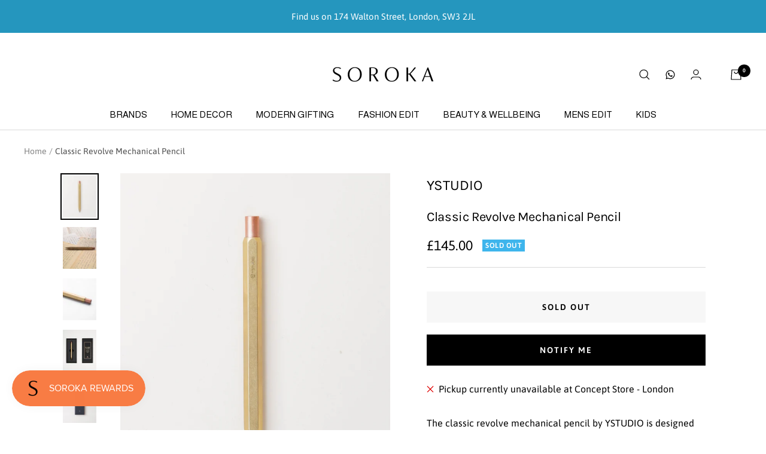

--- FILE ---
content_type: text/html; charset=utf-8
request_url: https://sorokalondon.co.uk/products/ystudio-classic-revolve-mechanical-pencil
body_size: 48761
content:
<!doctype html><html class="no-js" lang="en" dir="ltr">
  <head>
	<!-- Added by AVADA SEO Suite -->
	

	<!-- /Added by AVADA SEO Suite -->
    <meta charset="utf-8">
    <meta name="viewport" content="width=device-width, initial-scale=1.0, height=device-height, minimum-scale=1.0, maximum-scale=1.0">
    <meta name="theme-color" content="#ffffff">

    <title>Classic Revolve Mechanical Pencil</title><meta name="description" content="The classic revolve mechanical pencil by YSTUDIO is designed as a solid brass barrel with a copper cap. The idea of a hexagonal shape comes from the classic pencil - it provides a good balance and stability in your hands and it’s an exquisite tool when you are writing or drawing. Size: D1 x L14.4cm"><link rel="canonical" href="https://sorokalondon.co.uk/products/ystudio-classic-revolve-mechanical-pencil"><link rel="shortcut icon" href="//sorokalondon.co.uk/cdn/shop/files/Rewards1_96x96.png?v=1712245434" type="image/png"><link rel="preconnect" href="https://cdn.shopify.com">
    <link rel="dns-prefetch" href="https://productreviews.shopifycdn.com">
    <link rel="dns-prefetch" href="https://www.google-analytics.com"><link rel="preconnect" href="https://fonts.shopifycdn.com" crossorigin><link rel="preload" as="style" href="//sorokalondon.co.uk/cdn/shop/t/27/assets/theme.css?v=86127876722723171081756397827">
    <link rel="preload" as="style" href="//sorokalondon.co.uk/cdn/shop/t/27/assets/custom.css?v=104158605984567885581756397816">
    <link rel="preload" as="script" href="//sorokalondon.co.uk/cdn/shop/t/27/assets/vendor.js?v=31715688253868339281756397830">
    <link rel="preload" as="script" href="//sorokalondon.co.uk/cdn/shop/t/27/assets/theme.js?v=100583677007587302941756397829"><link rel="preload" as="fetch" href="/products/ystudio-classic-revolve-mechanical-pencil.js" crossorigin><link rel="preload" as="script" href="//sorokalondon.co.uk/cdn/shop/t/27/assets/flickity.js?v=176646718982628074891756397818"><meta property="og:type" content="product">
  <meta property="og:title" content="Classic Revolve Mechanical Pencil">
  <meta property="product:price:amount" content="145.00">
  <meta property="product:price:currency" content="GBP"><meta property="og:image" content="http://sorokalondon.co.uk/cdn/shop/files/ClassicRevolveMechanicalPencilPEN.jpg?v=1721837246">
  <meta property="og:image:secure_url" content="https://sorokalondon.co.uk/cdn/shop/files/ClassicRevolveMechanicalPencilPEN.jpg?v=1721837246">
  <meta property="og:image:width" content="2100">
  <meta property="og:image:height" content="2636"><meta property="og:description" content="The classic revolve mechanical pencil by YSTUDIO is designed as a solid brass barrel with a copper cap. The idea of a hexagonal shape comes from the classic pencil - it provides a good balance and stability in your hands and it’s an exquisite tool when you are writing or drawing. Size: D1 x L14.4cm"><meta property="og:url" content="https://sorokalondon.co.uk/products/ystudio-classic-revolve-mechanical-pencil">
<meta property="og:site_name" content="Soroka London"><meta name="twitter:card" content="summary"><meta name="twitter:title" content="Classic Revolve Mechanical Pencil">
  <meta name="twitter:description" content="
The classic revolve mechanical pencil by YSTUDIO is designed as a solid brass barrel with a copper cap. The idea of a hexagonal shape comes from the classic pencil - it provides a good balance and stability in your hands and it’s an exquisite tool when you are writing or drawing.
Size: D1 x L14.4cm"><meta name="twitter:image" content="https://sorokalondon.co.uk/cdn/shop/files/ClassicRevolveMechanicalPencilPEN_1200x1200_crop_center.jpg?v=1721837246">
  <meta name="twitter:image:alt" content="">
    
  <script type="application/ld+json">
  {
    "@context": "https://schema.org",
    "@type": "Product",
    "productID": 8066835611836,
    "offers": [{
          "@type": "Offer",
          "name": "Default Title",
          "availability":"https://schema.org/OutOfStock",
          "price": 145.0,
          "priceCurrency": "GBP",
          "priceValidUntil": "2026-01-31","sku": "Classic Revolve Mechanical Pencil",
            "gtin8": "91378620",
          "url": "/products/ystudio-classic-revolve-mechanical-pencil?variant=42990191378620"
        }
],"brand": {
      "@type": "Brand",
      "name": "YSTUDIO"
    },
    "name": "Classic Revolve Mechanical Pencil",
    "description": "\nThe classic revolve mechanical pencil by YSTUDIO is designed as a solid brass barrel with a copper cap. The idea of a hexagonal shape comes from the classic pencil - it provides a good balance and stability in your hands and it’s an exquisite tool when you are writing or drawing.\nSize: D1 x L14.4cm",
    "category": "Modern Gifting",
    "url": "/products/ystudio-classic-revolve-mechanical-pencil",
    "sku": "Classic Revolve Mechanical Pencil",
    "image": {
      "@type": "ImageObject",
      "url": "https://sorokalondon.co.uk/cdn/shop/files/ClassicRevolveMechanicalPencilPEN.jpg?v=1721837246&width=1024",
      "image": "https://sorokalondon.co.uk/cdn/shop/files/ClassicRevolveMechanicalPencilPEN.jpg?v=1721837246&width=1024",
      "name": "",
      "width": "1024",
      "height": "1024"
    }
  }
  </script>



  <script type="application/ld+json">
  {
    "@context": "https://schema.org",
    "@type": "BreadcrumbList",
  "itemListElement": [{
      "@type": "ListItem",
      "position": 1,
      "name": "Home",
      "item": "https://sorokalondon.co.uk"
    },{
          "@type": "ListItem",
          "position": 2,
          "name": "Classic Revolve Mechanical Pencil",
          "item": "https://sorokalondon.co.uk/products/ystudio-classic-revolve-mechanical-pencil"
        }]
  }
  </script>


    <link rel="preload" href="//sorokalondon.co.uk/cdn/fonts/karla/karla_n4.40497e07df527e6a50e58fb17ef1950c72f3e32c.woff2" as="font" type="font/woff2" crossorigin><link rel="preload" href="//sorokalondon.co.uk/cdn/fonts/asap/asap_n4.994be5d5211fe3b2dda4ebd41cf2b04f4dfe140e.woff2" as="font" type="font/woff2" crossorigin><style>
  /* Typography (heading) */
  @font-face {
  font-family: Karla;
  font-weight: 400;
  font-style: normal;
  font-display: swap;
  src: url("//sorokalondon.co.uk/cdn/fonts/karla/karla_n4.40497e07df527e6a50e58fb17ef1950c72f3e32c.woff2") format("woff2"),
       url("//sorokalondon.co.uk/cdn/fonts/karla/karla_n4.e9f6f9de321061073c6bfe03c28976ba8ce6ee18.woff") format("woff");
}

@font-face {
  font-family: Karla;
  font-weight: 400;
  font-style: italic;
  font-display: swap;
  src: url("//sorokalondon.co.uk/cdn/fonts/karla/karla_i4.2086039c16bcc3a78a72a2f7b471e3c4a7f873a6.woff2") format("woff2"),
       url("//sorokalondon.co.uk/cdn/fonts/karla/karla_i4.7b9f59841a5960c16fa2a897a0716c8ebb183221.woff") format("woff");
}

/* Typography (body) */
  @font-face {
  font-family: Asap;
  font-weight: 400;
  font-style: normal;
  font-display: swap;
  src: url("//sorokalondon.co.uk/cdn/fonts/asap/asap_n4.994be5d5211fe3b2dda4ebd41cf2b04f4dfe140e.woff2") format("woff2"),
       url("//sorokalondon.co.uk/cdn/fonts/asap/asap_n4.e7f26429238df8651924f4a97a5e9467c7cf683b.woff") format("woff");
}

@font-face {
  font-family: Asap;
  font-weight: 400;
  font-style: italic;
  font-display: swap;
  src: url("//sorokalondon.co.uk/cdn/fonts/asap/asap_i4.3c59c01b158892bd0ef8b61bc7f081c23ae9b42e.woff2") format("woff2"),
       url("//sorokalondon.co.uk/cdn/fonts/asap/asap_i4.014f2bc4fda2741d520d341143cf61b2d5e0d21e.woff") format("woff");
}

@font-face {
  font-family: Asap;
  font-weight: 600;
  font-style: normal;
  font-display: swap;
  src: url("//sorokalondon.co.uk/cdn/fonts/asap/asap_n6.362dcbce09b19d24e889848dbf7f3d031829e245.woff2") format("woff2"),
       url("//sorokalondon.co.uk/cdn/fonts/asap/asap_n6.d685db74f4b046084dd5425d2a283dee915f6f31.woff") format("woff");
}

@font-face {
  font-family: Asap;
  font-weight: 600;
  font-style: italic;
  font-display: swap;
  src: url("//sorokalondon.co.uk/cdn/fonts/asap/asap_i6.0b6ab97998548b59d6246d40b6dfc47b4bcfdd82.woff2") format("woff2"),
       url("//sorokalondon.co.uk/cdn/fonts/asap/asap_i6.7a4f5e532d0ed4bb93b5a7f6f1a64de5b464ca84.woff") format("woff");
}

:root {--heading-color: 0, 0, 0;
    --text-color: 0, 0, 0;
    --background: 255, 255, 255;
    --secondary-background: 247, 247, 247;
    --border-color: 217, 217, 217;
    --border-color-darker: 153, 153, 153;
    --success-color: 62, 181, 236;
    --success-background: 216, 240, 251;
    --error-color: 243, 120, 68;
    --error-background: 254, 246, 242;
    --primary-button-background: 0, 0, 0;
    --primary-button-text-color: 255, 255, 255;
    --secondary-button-background: 247, 247, 247;
    --secondary-button-text-color: 0, 0, 0;
    --product-star-rating: 164, 129, 86;
    --product-on-sale-accent: 210, 84, 90;
    --product-sold-out-accent: 62, 181, 236;
    --product-custom-label-background: 64, 93, 230;
    --product-custom-label-text-color: 255, 255, 255;
    --product-custom-label-2-background: 243, 255, 52;
    --product-custom-label-2-text-color: 0, 0, 0;
    --product-low-stock-text-color: 210, 84, 90;
    --product-in-stock-text-color: 243, 120, 68;
    --loading-bar-background: 0, 0, 0;

    /* We duplicate some "base" colors as root colors, which is useful to use on drawer elements or popover without. Those should not be overridden to avoid issues */
    --root-heading-color: 0, 0, 0;
    --root-text-color: 0, 0, 0;
    --root-background: 255, 255, 255;
    --root-border-color: 217, 217, 217;
    --root-primary-button-background: 0, 0, 0;
    --root-primary-button-text-color: 255, 255, 255;

    --base-font-size: 16px;
    --heading-font-family: Karla, sans-serif;
    --heading-font-weight: 400;
    --heading-font-style: normal;
    --heading-text-transform: normal;
    --text-font-family: Asap, sans-serif;
    --text-font-weight: 400;
    --text-font-style: normal;
    --text-font-bold-weight: 600;

    /* Typography (font size) */
    --heading-xxsmall-font-size: 10px;
    --heading-xsmall-font-size: 10px;
    --heading-small-font-size: 11px;
    --heading-large-font-size: 32px;
    --heading-h1-font-size: 32px;
    --heading-h2-font-size: 28px;
    --heading-h3-font-size: 26px;
    --heading-h4-font-size: 22px;
    --heading-h5-font-size: 18px;
    --heading-h6-font-size: 16px;

    /* Control the look and feel of the theme by changing radius of various elements */
    --button-border-radius: 0px;
    --block-border-radius: 0px;
    --block-border-radius-reduced: 0px;
    --color-swatch-border-radius: 100%;

    /* Button size */
    --button-height: 48px;
    --button-small-height: 40px;

    /* Form related */
    --form-input-field-height: 48px;
    --form-input-gap: 16px;
    --form-submit-margin: 24px;

    /* Product listing related variables */
    --product-list-block-spacing: 32px;

    /* Video related */
    --play-button-background: 255, 255, 255;
    --play-button-arrow: 0, 0, 0;

    /* RTL support */
    --transform-logical-flip: 1;
    --transform-origin-start: left;
    --transform-origin-end: right;

    /* Other */
    --zoom-cursor-svg-url: url(//sorokalondon.co.uk/cdn/shop/t/27/assets/zoom-cursor.svg?v=132049112189449447961756397847);
    --arrow-right-svg-url: url(//sorokalondon.co.uk/cdn/shop/t/27/assets/arrow-right.svg?v=28832371729054011561756397848);
    --arrow-left-svg-url: url(//sorokalondon.co.uk/cdn/shop/t/27/assets/arrow-left.svg?v=47624417225440425351756397847);

    /* Some useful variables that we can reuse in our CSS. Some explanation are needed for some of them:
       - container-max-width-minus-gutters: represents the container max width without the edge gutters
       - container-outer-width: considering the screen width, represent all the space outside the container
       - container-outer-margin: same as container-outer-width but get set to 0 inside a container
       - container-inner-width: the effective space inside the container (minus gutters)
       - grid-column-width: represents the width of a single column of the grid
       - vertical-breather: this is a variable that defines the global "spacing" between sections, and inside the section
                            to create some "breath" and minimum spacing
     */
    --container-max-width: 1600px;
    --container-gutter: 24px;
    --container-max-width-minus-gutters: calc(var(--container-max-width) - (var(--container-gutter)) * 2);
    --container-outer-width: max(calc((100vw - var(--container-max-width-minus-gutters)) / 2), var(--container-gutter));
    --container-outer-margin: var(--container-outer-width);
    --container-inner-width: calc(100vw - var(--container-outer-width) * 2);

    --grid-column-count: 10;
    --grid-gap: 24px;
    --grid-column-width: calc((100vw - var(--container-outer-width) * 2 - var(--grid-gap) * (var(--grid-column-count) - 1)) / var(--grid-column-count));

    --vertical-breather: 48px;
    --vertical-breather-tight: 48px;

    /* Shopify related variables */
    --payment-terms-background-color: #ffffff;
  }

  @media screen and (min-width: 741px) {
    :root {
      --container-gutter: 40px;
      --grid-column-count: 20;
      --vertical-breather: 64px;
      --vertical-breather-tight: 64px;

      /* Typography (font size) */
      --heading-xsmall-font-size: 11px;
      --heading-small-font-size: 12px;
      --heading-large-font-size: 48px;
      --heading-h1-font-size: 48px;
      --heading-h2-font-size: 36px;
      --heading-h3-font-size: 30px;
      --heading-h4-font-size: 22px;
      --heading-h5-font-size: 18px;
      --heading-h6-font-size: 16px;

      /* Form related */
      --form-input-field-height: 52px;
      --form-submit-margin: 32px;

      /* Button size */
      --button-height: 52px;
      --button-small-height: 44px;
    }
  }

  @media screen and (min-width: 1200px) {
    :root {
      --vertical-breather: 80px;
      --vertical-breather-tight: 64px;
      --product-list-block-spacing: 48px;

      /* Typography */
      --heading-large-font-size: 58px;
      --heading-h1-font-size: 50px;
      --heading-h2-font-size: 44px;
      --heading-h3-font-size: 32px;
      --heading-h4-font-size: 26px;
      --heading-h5-font-size: 22px;
      --heading-h6-font-size: 16px;
    }
  }

  @media screen and (min-width: 1600px) {
    :root {
      --vertical-breather: 90px;
      --vertical-breather-tight: 64px;
    }
  }
</style>
    <script>
  // This allows to expose several variables to the global scope, to be used in scripts
  window.themeVariables = {
    settings: {
      direction: "ltr",
      pageType: "product",
      cartCount: 0,
      moneyFormat: "£{{amount}}",
      moneyWithCurrencyFormat: "£{{amount}} GBP",
      showVendor: true,
      discountMode: "saving",
      currencyCodeEnabled: false,
      cartType: "message",
      cartCurrency: "GBP",
      mobileZoomFactor: 2.5
    },

    routes: {
      host: "sorokalondon.co.uk",
      rootUrl: "\/",
      rootUrlWithoutSlash: '',
      cartUrl: "\/cart",
      cartAddUrl: "\/cart\/add",
      cartChangeUrl: "\/cart\/change",
      searchUrl: "\/search",
      predictiveSearchUrl: "\/search\/suggest",
      productRecommendationsUrl: "\/recommendations\/products"
    },

    strings: {
      accessibilityDelete: "Delete",
      accessibilityClose: "Close",
      collectionSoldOut: "Sold out",
      collectionDiscount: "Save @savings@",
      productSalePrice: "Sale price",
      productRegularPrice: "Regular price",
      productFormUnavailable: "Unavailable",
      productFormSoldOut: "Sold out",
      productFormPreOrder: "Pre-order",
      productFormAddToCart: "Add to cart",
      searchNoResults: "No results could be found.",
      searchNewSearch: "New search",
      searchProducts: "Products",
      searchArticles: "Journal",
      searchPages: "Pages",
      searchCollections: "Collections",
      cartViewCart: "View cart",
      cartItemAdded: "Item added to your cart!",
      cartItemAddedShort: "Added to your cart!",
      cartAddOrderNote: "Add order note",
      cartEditOrderNote: "Edit order note",
      shippingEstimatorNoResults: "Sorry, we do not ship to your address.",
      shippingEstimatorOneResult: "There is one shipping rate for your address:",
      shippingEstimatorMultipleResults: "There are several shipping rates for your address:",
      shippingEstimatorError: "One or more error occurred while retrieving shipping rates:"
    },

    libs: {
      flickity: "\/\/sorokalondon.co.uk\/cdn\/shop\/t\/27\/assets\/flickity.js?v=176646718982628074891756397818",
      photoswipe: "\/\/sorokalondon.co.uk\/cdn\/shop\/t\/27\/assets\/photoswipe.js?v=132268647426145925301756397825",
      qrCode: "\/\/sorokalondon.co.uk\/cdn\/shopifycloud\/storefront\/assets\/themes_support\/vendor\/qrcode-3f2b403b.js"
    },

    breakpoints: {
      phone: 'screen and (max-width: 740px)',
      tablet: 'screen and (min-width: 741px) and (max-width: 999px)',
      tabletAndUp: 'screen and (min-width: 741px)',
      pocket: 'screen and (max-width: 999px)',
      lap: 'screen and (min-width: 1000px) and (max-width: 1199px)',
      lapAndUp: 'screen and (min-width: 1000px)',
      desktop: 'screen and (min-width: 1200px)',
      wide: 'screen and (min-width: 1400px)'
    }
  };

  window.addEventListener('pageshow', async () => {
    const cartContent = await (await fetch(`${window.themeVariables.routes.cartUrl}.js`, {cache: 'reload'})).json();
    document.documentElement.dispatchEvent(new CustomEvent('cart:refresh', {detail: {cart: cartContent}}));
  });

  if ('noModule' in HTMLScriptElement.prototype) {
    // Old browsers (like IE) that does not support module will be considered as if not executing JS at all
    document.documentElement.className = document.documentElement.className.replace('no-js', 'js');

    requestAnimationFrame(() => {
      const viewportHeight = (window.visualViewport ? window.visualViewport.height : document.documentElement.clientHeight);
      document.documentElement.style.setProperty('--window-height',viewportHeight + 'px');
    });
  }// We save the product ID in local storage to be eventually used for recently viewed section
    try {
      const items = JSON.parse(localStorage.getItem('theme:recently-viewed-products') || '[]');

      // We check if the current product already exists, and if it does not, we add it at the start
      if (!items.includes(8066835611836)) {
        items.unshift(8066835611836);
      }

      localStorage.setItem('theme:recently-viewed-products', JSON.stringify(items.slice(0, 20)));
    } catch (e) {
      // Safari in private mode does not allow setting item, we silently fail
    }</script>

    <link rel="stylesheet" href="//sorokalondon.co.uk/cdn/shop/t/27/assets/theme.css?v=86127876722723171081756397827">
    <link rel="stylesheet" href="//sorokalondon.co.uk/cdn/shop/t/27/assets/custom.css?v=104158605984567885581756397816">

    <script src="//sorokalondon.co.uk/cdn/shop/t/27/assets/vendor.js?v=31715688253868339281756397830" defer></script>
    <script src="//sorokalondon.co.uk/cdn/shop/t/27/assets/theme.js?v=100583677007587302941756397829" defer></script>
    <script src="//sorokalondon.co.uk/cdn/shop/t/27/assets/custom.js?v=167639537848865775061756397817" defer></script>

    <script>window.performance && window.performance.mark && window.performance.mark('shopify.content_for_header.start');</script><meta name="facebook-domain-verification" content="zm653hd4aixexzynpjtp10iv9075cu">
<meta name="google-site-verification" content="tzia4ic67OsKrEsf59ovqAJTTaQGZwPQ5hdKt893i0w">
<meta id="shopify-digital-wallet" name="shopify-digital-wallet" content="/62237212860/digital_wallets/dialog">
<meta name="shopify-checkout-api-token" content="b60f4e1b887abbd4ed52213100d66a7e">
<meta id="in-context-paypal-metadata" data-shop-id="62237212860" data-venmo-supported="false" data-environment="production" data-locale="en_US" data-paypal-v4="true" data-currency="GBP">
<link rel="alternate" type="application/json+oembed" href="https://sorokalondon.co.uk/products/ystudio-classic-revolve-mechanical-pencil.oembed">
<script async="async" src="/checkouts/internal/preloads.js?locale=en-GB"></script>
<link rel="preconnect" href="https://shop.app" crossorigin="anonymous">
<script async="async" src="https://shop.app/checkouts/internal/preloads.js?locale=en-GB&shop_id=62237212860" crossorigin="anonymous"></script>
<script id="apple-pay-shop-capabilities" type="application/json">{"shopId":62237212860,"countryCode":"GB","currencyCode":"GBP","merchantCapabilities":["supports3DS"],"merchantId":"gid:\/\/shopify\/Shop\/62237212860","merchantName":"Soroka London","requiredBillingContactFields":["postalAddress","email","phone"],"requiredShippingContactFields":["postalAddress","email","phone"],"shippingType":"shipping","supportedNetworks":["visa","maestro","masterCard","amex","discover","elo"],"total":{"type":"pending","label":"Soroka London","amount":"1.00"},"shopifyPaymentsEnabled":true,"supportsSubscriptions":true}</script>
<script id="shopify-features" type="application/json">{"accessToken":"b60f4e1b887abbd4ed52213100d66a7e","betas":["rich-media-storefront-analytics"],"domain":"sorokalondon.co.uk","predictiveSearch":true,"shopId":62237212860,"locale":"en"}</script>
<script>var Shopify = Shopify || {};
Shopify.shop = "soroka-3911.myshopify.com";
Shopify.locale = "en";
Shopify.currency = {"active":"GBP","rate":"1.0"};
Shopify.country = "GB";
Shopify.theme = {"name":"Soroka - HOMEPAGE REDESIGN 2SEPT25 ","id":181546320258,"schema_name":"Focal","schema_version":"10.0.0","theme_store_id":null,"role":"main"};
Shopify.theme.handle = "null";
Shopify.theme.style = {"id":null,"handle":null};
Shopify.cdnHost = "sorokalondon.co.uk/cdn";
Shopify.routes = Shopify.routes || {};
Shopify.routes.root = "/";</script>
<script type="module">!function(o){(o.Shopify=o.Shopify||{}).modules=!0}(window);</script>
<script>!function(o){function n(){var o=[];function n(){o.push(Array.prototype.slice.apply(arguments))}return n.q=o,n}var t=o.Shopify=o.Shopify||{};t.loadFeatures=n(),t.autoloadFeatures=n()}(window);</script>
<script>
  window.ShopifyPay = window.ShopifyPay || {};
  window.ShopifyPay.apiHost = "shop.app\/pay";
  window.ShopifyPay.redirectState = null;
</script>
<script id="shop-js-analytics" type="application/json">{"pageType":"product"}</script>
<script defer="defer" async type="module" src="//sorokalondon.co.uk/cdn/shopifycloud/shop-js/modules/v2/client.init-shop-cart-sync_BdyHc3Nr.en.esm.js"></script>
<script defer="defer" async type="module" src="//sorokalondon.co.uk/cdn/shopifycloud/shop-js/modules/v2/chunk.common_Daul8nwZ.esm.js"></script>
<script type="module">
  await import("//sorokalondon.co.uk/cdn/shopifycloud/shop-js/modules/v2/client.init-shop-cart-sync_BdyHc3Nr.en.esm.js");
await import("//sorokalondon.co.uk/cdn/shopifycloud/shop-js/modules/v2/chunk.common_Daul8nwZ.esm.js");

  window.Shopify.SignInWithShop?.initShopCartSync?.({"fedCMEnabled":true,"windoidEnabled":true});

</script>
<script>
  window.Shopify = window.Shopify || {};
  if (!window.Shopify.featureAssets) window.Shopify.featureAssets = {};
  window.Shopify.featureAssets['shop-js'] = {"shop-cart-sync":["modules/v2/client.shop-cart-sync_QYOiDySF.en.esm.js","modules/v2/chunk.common_Daul8nwZ.esm.js"],"init-fed-cm":["modules/v2/client.init-fed-cm_DchLp9rc.en.esm.js","modules/v2/chunk.common_Daul8nwZ.esm.js"],"shop-button":["modules/v2/client.shop-button_OV7bAJc5.en.esm.js","modules/v2/chunk.common_Daul8nwZ.esm.js"],"init-windoid":["modules/v2/client.init-windoid_DwxFKQ8e.en.esm.js","modules/v2/chunk.common_Daul8nwZ.esm.js"],"shop-cash-offers":["modules/v2/client.shop-cash-offers_DWtL6Bq3.en.esm.js","modules/v2/chunk.common_Daul8nwZ.esm.js","modules/v2/chunk.modal_CQq8HTM6.esm.js"],"shop-toast-manager":["modules/v2/client.shop-toast-manager_CX9r1SjA.en.esm.js","modules/v2/chunk.common_Daul8nwZ.esm.js"],"init-shop-email-lookup-coordinator":["modules/v2/client.init-shop-email-lookup-coordinator_UhKnw74l.en.esm.js","modules/v2/chunk.common_Daul8nwZ.esm.js"],"pay-button":["modules/v2/client.pay-button_DzxNnLDY.en.esm.js","modules/v2/chunk.common_Daul8nwZ.esm.js"],"avatar":["modules/v2/client.avatar_BTnouDA3.en.esm.js"],"init-shop-cart-sync":["modules/v2/client.init-shop-cart-sync_BdyHc3Nr.en.esm.js","modules/v2/chunk.common_Daul8nwZ.esm.js"],"shop-login-button":["modules/v2/client.shop-login-button_D8B466_1.en.esm.js","modules/v2/chunk.common_Daul8nwZ.esm.js","modules/v2/chunk.modal_CQq8HTM6.esm.js"],"init-customer-accounts-sign-up":["modules/v2/client.init-customer-accounts-sign-up_C8fpPm4i.en.esm.js","modules/v2/client.shop-login-button_D8B466_1.en.esm.js","modules/v2/chunk.common_Daul8nwZ.esm.js","modules/v2/chunk.modal_CQq8HTM6.esm.js"],"init-shop-for-new-customer-accounts":["modules/v2/client.init-shop-for-new-customer-accounts_CVTO0Ztu.en.esm.js","modules/v2/client.shop-login-button_D8B466_1.en.esm.js","modules/v2/chunk.common_Daul8nwZ.esm.js","modules/v2/chunk.modal_CQq8HTM6.esm.js"],"init-customer-accounts":["modules/v2/client.init-customer-accounts_dRgKMfrE.en.esm.js","modules/v2/client.shop-login-button_D8B466_1.en.esm.js","modules/v2/chunk.common_Daul8nwZ.esm.js","modules/v2/chunk.modal_CQq8HTM6.esm.js"],"shop-follow-button":["modules/v2/client.shop-follow-button_CkZpjEct.en.esm.js","modules/v2/chunk.common_Daul8nwZ.esm.js","modules/v2/chunk.modal_CQq8HTM6.esm.js"],"lead-capture":["modules/v2/client.lead-capture_BntHBhfp.en.esm.js","modules/v2/chunk.common_Daul8nwZ.esm.js","modules/v2/chunk.modal_CQq8HTM6.esm.js"],"checkout-modal":["modules/v2/client.checkout-modal_CfxcYbTm.en.esm.js","modules/v2/chunk.common_Daul8nwZ.esm.js","modules/v2/chunk.modal_CQq8HTM6.esm.js"],"shop-login":["modules/v2/client.shop-login_Da4GZ2H6.en.esm.js","modules/v2/chunk.common_Daul8nwZ.esm.js","modules/v2/chunk.modal_CQq8HTM6.esm.js"],"payment-terms":["modules/v2/client.payment-terms_MV4M3zvL.en.esm.js","modules/v2/chunk.common_Daul8nwZ.esm.js","modules/v2/chunk.modal_CQq8HTM6.esm.js"]};
</script>
<script>(function() {
  var isLoaded = false;
  function asyncLoad() {
    if (isLoaded) return;
    isLoaded = true;
    var urls = ["https:\/\/zooomyapps.com\/wishlist\/ZooomyOrders.js?shop=soroka-3911.myshopify.com","https:\/\/chimpstatic.com\/mcjs-connected\/js\/users\/df7ae955ba4b8ebb19a079a83\/2056bd036531cb0af524b2f97.js?shop=soroka-3911.myshopify.com","https:\/\/packlink-spf-pro.appspot.com\/platform\/PRO\/checkout\/thankYouScript?v=8\u0026shop=soroka-3911.myshopify.com","https:\/\/depo.sidepanda.com\/popups-subscription.js?shop=soroka-3911.myshopify.com","https:\/\/cdn-bundler.nice-team.net\/app\/js\/bundler.js?shop=soroka-3911.myshopify.com"];
    for (var i = 0; i < urls.length; i++) {
      var s = document.createElement('script');
      s.type = 'text/javascript';
      s.async = true;
      s.src = urls[i];
      var x = document.getElementsByTagName('script')[0];
      x.parentNode.insertBefore(s, x);
    }
  };
  if(window.attachEvent) {
    window.attachEvent('onload', asyncLoad);
  } else {
    window.addEventListener('load', asyncLoad, false);
  }
})();</script>
<script id="__st">var __st={"a":62237212860,"offset":0,"reqid":"bb0edde4-7e9e-4958-ab1d-5e1dd6762afd-1769004404","pageurl":"sorokalondon.co.uk\/products\/ystudio-classic-revolve-mechanical-pencil","u":"adbe9b29bc7f","p":"product","rtyp":"product","rid":8066835611836};</script>
<script>window.ShopifyPaypalV4VisibilityTracking = true;</script>
<script id="captcha-bootstrap">!function(){'use strict';const t='contact',e='account',n='new_comment',o=[[t,t],['blogs',n],['comments',n],[t,'customer']],c=[[e,'customer_login'],[e,'guest_login'],[e,'recover_customer_password'],[e,'create_customer']],r=t=>t.map((([t,e])=>`form[action*='/${t}']:not([data-nocaptcha='true']) input[name='form_type'][value='${e}']`)).join(','),a=t=>()=>t?[...document.querySelectorAll(t)].map((t=>t.form)):[];function s(){const t=[...o],e=r(t);return a(e)}const i='password',u='form_key',d=['recaptcha-v3-token','g-recaptcha-response','h-captcha-response',i],f=()=>{try{return window.sessionStorage}catch{return}},m='__shopify_v',_=t=>t.elements[u];function p(t,e,n=!1){try{const o=window.sessionStorage,c=JSON.parse(o.getItem(e)),{data:r}=function(t){const{data:e,action:n}=t;return t[m]||n?{data:e,action:n}:{data:t,action:n}}(c);for(const[e,n]of Object.entries(r))t.elements[e]&&(t.elements[e].value=n);n&&o.removeItem(e)}catch(o){console.error('form repopulation failed',{error:o})}}const l='form_type',E='cptcha';function T(t){t.dataset[E]=!0}const w=window,h=w.document,L='Shopify',v='ce_forms',y='captcha';let A=!1;((t,e)=>{const n=(g='f06e6c50-85a8-45c8-87d0-21a2b65856fe',I='https://cdn.shopify.com/shopifycloud/storefront-forms-hcaptcha/ce_storefront_forms_captcha_hcaptcha.v1.5.2.iife.js',D={infoText:'Protected by hCaptcha',privacyText:'Privacy',termsText:'Terms'},(t,e,n)=>{const o=w[L][v],c=o.bindForm;if(c)return c(t,g,e,D).then(n);var r;o.q.push([[t,g,e,D],n]),r=I,A||(h.body.append(Object.assign(h.createElement('script'),{id:'captcha-provider',async:!0,src:r})),A=!0)});var g,I,D;w[L]=w[L]||{},w[L][v]=w[L][v]||{},w[L][v].q=[],w[L][y]=w[L][y]||{},w[L][y].protect=function(t,e){n(t,void 0,e),T(t)},Object.freeze(w[L][y]),function(t,e,n,w,h,L){const[v,y,A,g]=function(t,e,n){const i=e?o:[],u=t?c:[],d=[...i,...u],f=r(d),m=r(i),_=r(d.filter((([t,e])=>n.includes(e))));return[a(f),a(m),a(_),s()]}(w,h,L),I=t=>{const e=t.target;return e instanceof HTMLFormElement?e:e&&e.form},D=t=>v().includes(t);t.addEventListener('submit',(t=>{const e=I(t);if(!e)return;const n=D(e)&&!e.dataset.hcaptchaBound&&!e.dataset.recaptchaBound,o=_(e),c=g().includes(e)&&(!o||!o.value);(n||c)&&t.preventDefault(),c&&!n&&(function(t){try{if(!f())return;!function(t){const e=f();if(!e)return;const n=_(t);if(!n)return;const o=n.value;o&&e.removeItem(o)}(t);const e=Array.from(Array(32),(()=>Math.random().toString(36)[2])).join('');!function(t,e){_(t)||t.append(Object.assign(document.createElement('input'),{type:'hidden',name:u})),t.elements[u].value=e}(t,e),function(t,e){const n=f();if(!n)return;const o=[...t.querySelectorAll(`input[type='${i}']`)].map((({name:t})=>t)),c=[...d,...o],r={};for(const[a,s]of new FormData(t).entries())c.includes(a)||(r[a]=s);n.setItem(e,JSON.stringify({[m]:1,action:t.action,data:r}))}(t,e)}catch(e){console.error('failed to persist form',e)}}(e),e.submit())}));const S=(t,e)=>{t&&!t.dataset[E]&&(n(t,e.some((e=>e===t))),T(t))};for(const o of['focusin','change'])t.addEventListener(o,(t=>{const e=I(t);D(e)&&S(e,y())}));const B=e.get('form_key'),M=e.get(l),P=B&&M;t.addEventListener('DOMContentLoaded',(()=>{const t=y();if(P)for(const e of t)e.elements[l].value===M&&p(e,B);[...new Set([...A(),...v().filter((t=>'true'===t.dataset.shopifyCaptcha))])].forEach((e=>S(e,t)))}))}(h,new URLSearchParams(w.location.search),n,t,e,['guest_login'])})(!0,!0)}();</script>
<script integrity="sha256-4kQ18oKyAcykRKYeNunJcIwy7WH5gtpwJnB7kiuLZ1E=" data-source-attribution="shopify.loadfeatures" defer="defer" src="//sorokalondon.co.uk/cdn/shopifycloud/storefront/assets/storefront/load_feature-a0a9edcb.js" crossorigin="anonymous"></script>
<script crossorigin="anonymous" defer="defer" src="//sorokalondon.co.uk/cdn/shopifycloud/storefront/assets/shopify_pay/storefront-65b4c6d7.js?v=20250812"></script>
<script data-source-attribution="shopify.dynamic_checkout.dynamic.init">var Shopify=Shopify||{};Shopify.PaymentButton=Shopify.PaymentButton||{isStorefrontPortableWallets:!0,init:function(){window.Shopify.PaymentButton.init=function(){};var t=document.createElement("script");t.src="https://sorokalondon.co.uk/cdn/shopifycloud/portable-wallets/latest/portable-wallets.en.js",t.type="module",document.head.appendChild(t)}};
</script>
<script data-source-attribution="shopify.dynamic_checkout.buyer_consent">
  function portableWalletsHideBuyerConsent(e){var t=document.getElementById("shopify-buyer-consent"),n=document.getElementById("shopify-subscription-policy-button");t&&n&&(t.classList.add("hidden"),t.setAttribute("aria-hidden","true"),n.removeEventListener("click",e))}function portableWalletsShowBuyerConsent(e){var t=document.getElementById("shopify-buyer-consent"),n=document.getElementById("shopify-subscription-policy-button");t&&n&&(t.classList.remove("hidden"),t.removeAttribute("aria-hidden"),n.addEventListener("click",e))}window.Shopify?.PaymentButton&&(window.Shopify.PaymentButton.hideBuyerConsent=portableWalletsHideBuyerConsent,window.Shopify.PaymentButton.showBuyerConsent=portableWalletsShowBuyerConsent);
</script>
<script data-source-attribution="shopify.dynamic_checkout.cart.bootstrap">document.addEventListener("DOMContentLoaded",(function(){function t(){return document.querySelector("shopify-accelerated-checkout-cart, shopify-accelerated-checkout")}if(t())Shopify.PaymentButton.init();else{new MutationObserver((function(e,n){t()&&(Shopify.PaymentButton.init(),n.disconnect())})).observe(document.body,{childList:!0,subtree:!0})}}));
</script>
<link id="shopify-accelerated-checkout-styles" rel="stylesheet" media="screen" href="https://sorokalondon.co.uk/cdn/shopifycloud/portable-wallets/latest/accelerated-checkout-backwards-compat.css" crossorigin="anonymous">
<style id="shopify-accelerated-checkout-cart">
        #shopify-buyer-consent {
  margin-top: 1em;
  display: inline-block;
  width: 100%;
}

#shopify-buyer-consent.hidden {
  display: none;
}

#shopify-subscription-policy-button {
  background: none;
  border: none;
  padding: 0;
  text-decoration: underline;
  font-size: inherit;
  cursor: pointer;
}

#shopify-subscription-policy-button::before {
  box-shadow: none;
}

      </style>

<script>window.performance && window.performance.mark && window.performance.mark('shopify.content_for_header.end');</script>
  

<!-- BEGIN app block: shopify://apps/consentmo-gdpr/blocks/gdpr_cookie_consent/4fbe573f-a377-4fea-9801-3ee0858cae41 -->


<!-- END app block --><!-- BEGIN app block: shopify://apps/globo-mega-menu/blocks/app-embed/7a00835e-fe40-45a5-a615-2eb4ab697b58 -->
<link href="//cdn.shopify.com/extensions/019b6e53-04e2-713c-aa06-5bced6079bf6/menufrontend-304/assets/main-navigation-styles.min.css" rel="stylesheet" type="text/css" media="all" />
<link href="//cdn.shopify.com/extensions/019b6e53-04e2-713c-aa06-5bced6079bf6/menufrontend-304/assets/theme-styles.min.css" rel="stylesheet" type="text/css" media="all" />
<script type="text/javascript" hs-ignore data-cookieconsent="ignore" data-ccm-injected>
document.getElementsByTagName('html')[0].classList.add('globo-menu-loading');
window.GloboMenuConfig = window.GloboMenuConfig || {}
window.GloboMenuConfig.curLocale = "en";
window.GloboMenuConfig.shop = "soroka-3911.myshopify.com";
window.GloboMenuConfig.GloboMenuLocale = "en";
window.GloboMenuConfig.locale = "en";
window.menuRootUrl = "";
window.GloboMenuCustomer = false;
window.GloboMenuAssetsUrl = 'https://cdn.shopify.com/extensions/019b6e53-04e2-713c-aa06-5bced6079bf6/menufrontend-304/assets/';
window.GloboMenuFilesUrl = '//sorokalondon.co.uk/cdn/shop/files/';
window.GloboMenuLinklists = {"main-menu": [{'url' :"\/", 'title': "Home"},{'url' :"\/collections\/all", 'title': "Catalog"},{'url' :"\/pages\/contact", 'title': "Contact"}],"homepage-header": [{'url' :"\/", 'title': "home"},{'url' :"\/pages\/the-brands", 'title': "the brands"},{'url' :"\/collections\/all", 'title': "shop"},{'url' :"\/blogs\/news", 'title': "SOROKA STORIES"},{'url' :"\/pages\/contact", 'title': "contact"}],"legal": [{'url' :"\/pages\/about-us", 'title': "About Us"},{'url' :"\/pages\/contact", 'title': "Contact"},{'url' :"\/policies\/privacy-policy", 'title': "Privacy Policy"},{'url' :"\/pages\/returns-exchanges", 'title': "Returns \u0026 Exchanges"},{'url' :"\/pages\/shipping-information", 'title': "Shipping Information"},{'url' :"\/policies\/terms-of-service", 'title': "Terms \u0026 Conditions"},{'url' :"\/blogs\/news", 'title': "SOROKA STORIES"}],"customer-account-main-menu": [{'url' :"\/", 'title': "Shop"},{'url' :"https:\/\/shopify.com\/62237212860\/account\/orders?locale=en\u0026region_country=GB", 'title': "Orders"}]}
window.GloboMenuConfig.is_app_embedded = true;
window.showAdsInConsole = true;
</script>

<style>.globo-menu-loading ul.header__linklist.list--unstyled {visibility:hidden;opacity:0}.globo-menu-loading ul.mobile-nav.list--unstyled {visibility:hidden;opacity:0}</style><script hs-ignore data-cookieconsent="ignore" data-ccm-injected type="text/javascript">
  window.GloboMenus = window.GloboMenus || [];
  var menuKey = 25033;
  window.GloboMenus[menuKey] = window.GloboMenus[menuKey] || {};
  window.GloboMenus[menuKey].id = menuKey;window.GloboMenus[menuKey].replacement = {"type":"selector","main_menu_selector":"ul.header__linklist.list--unstyled","mobile_menu_selector":"ul.mobile-nav.list--unstyled"};window.GloboMenus[menuKey].type = "main";
  window.GloboMenus[menuKey].schedule = {"enable":false,"from":"0","to":"0"};
  window.GloboMenus[menuKey].settings ={"font":{"tab_fontsize":"14","menu_fontsize":"15","tab_fontfamily":"Almarai","tab_fontweight":"regular","menu_fontfamily":"Almarai","menu_fontweight":"regular","tab_fontfamily_2":"Lato","menu_fontfamily_2":"Lato","submenu_text_fontsize":"13","tab_fontfamily_custom":false,"menu_fontfamily_custom":false,"submenu_text_fontfamily":"Almarai","submenu_text_fontweight":"regular","submenu_heading_fontsize":"16","submenu_text_fontfamily_2":"Arimo","submenu_heading_fontfamily":"Almarai","submenu_heading_fontweight":"regular","submenu_description_fontsize":"10","submenu_heading_fontfamily_2":"Bitter","submenu_description_fontfamily":"Almarai","submenu_description_fontweight":"regular","submenu_text_fontfamily_custom":false,"submenu_description_fontfamily_2":"Indie Flower","submenu_heading_fontfamily_custom":false,"submenu_description_fontfamily_custom":false},"color":{"menu_text":"rgba(0, 0, 0, 1)","menu_border":"rgba(255, 255, 255, 1)","submenu_text":"#313131","atc_text_color":"#FFFFFF","submenu_border":"#d1d1d1","menu_background":"rgba(255, 255, 255, 0)","menu_text_hover":"rgba(0, 0, 0, 1)","sale_text_color":"#ffffff","submenu_heading":"rgba(0, 0, 0, 1)","tab_heading_color":"#202020","soldout_text_color":"#757575","submenu_background":"rgba(255, 255, 255, 1)","submenu_text_hover":"#000000","submenu_description":"#969696","atc_background_color":"#1F1F1F","atc_text_color_hover":"#FFFFFF","tab_background_hover":"rgba(255, 255, 255, 1)","menu_background_hover":"rgba(255, 255, 255, 0)","sale_background_color":"#ec523e","soldout_background_color":"#d5d5d5","tab_heading_active_color":"#000000","submenu_description_hover":"#4d5bcd","atc_background_color_hover":"#000000"},"general":{"align":"center","login":false,"border":false,"logout":false,"search":false,"account":false,"trigger":"hover","register":false,"atcButton":false,"indicators":false,"responsive":"768","transition":"fade","menu_padding":"20","carousel_loop":true,"mobile_border":true,"mobile_trigger":"click_toggle","submenu_border":false,"tab_lineheight":"50","menu_lineheight":"50","lazy_load_enable":false,"transition_delay":"150","transition_speed":"300","carousel_auto_play":true,"dropdown_lineheight":"50","linklist_lineheight":"30","mobile_sticky_header":true,"desktop_sticky_header":true,"mobile_hide_linklist_submenu":false},"language":{"name":"Name","sale":"Sale","send":"Send","view":"View details","email":"Email","phone":"Phone Number","search":"Search for...","message":"Message","sold_out":"Sold out","add_to_cart":"Add to cart"}};
  window.GloboMenus[menuKey].itemsLength = 9;
</script><script type="template/html" id="globoMenu25033HTML"><ul class="gm-menu gm-menu-25033 gm-mobile-bordered gm-submenu-align-center gm-menu-trigger-hover gm-transition-fade" data-menu-id="25033" data-transition-speed="300" data-transition-delay="150">
<li data-gmmi="0" data-gmdi="0" class="gm-item gm-level-0 gm-has-submenu gm-submenu-mega gm-submenu-align-full"><a class="gm-target" title="BRANDS"><span class="gm-text">BRANDS</span></a><div 
      class="gm-submenu gm-mega" 
      style=""
    ><div style="" class="submenu-background"></div>
      <ul class="gm-grid">
<li class="gm-item gm-grid-item gmcol-3 gm-has-submenu"><ul style="--columns:1" class="gm-links">
<li class="gm-item"><a class="gm-target" title="Artesanias Del Atlantico" href="/collections/artesanias-del-atlantico"><span class="gm-text">Artesanias Del Atlantico</span></a>
</li>
<li class="gm-item"><a class="gm-target" title="As&#39;Art" href="/collections/asart"><span class="gm-text">As'Art</span></a>
</li>
<li class="gm-item"><a class="gm-target" title="Bitossi" href="/collections/bitossi"><span class="gm-text">Bitossi</span></a>
</li>
<li class="gm-item"><a class="gm-target" title="Brave and Bougie" href="/collections/brave-and-bougie"><span class="gm-text">Brave and Bougie</span></a>
</li>
<li class="gm-item"><a class="gm-target" title="Casa Celva" href="/collections/casa-calva"><span class="gm-text">Casa Celva</span></a>
</li>
<li class="gm-item"><a class="gm-target" title="Cecile Chareyron" href="/collections/cecile-chareyron"><span class="gm-text">Cecile Chareyron</span></a>
</li>
<li class="gm-item"><a class="gm-target" title="Clandestine Céramique" href="/collections/clandestine-ceramique"><span class="gm-text">Clandestine Céramique</span></a>
</li>
<li class="gm-item"><a class="gm-target" title="Colori Del Sole" href="/collections/colori-del-sole"><span class="gm-text">Colori Del Sole</span></a>
</li>
<li class="gm-item"><a class="gm-target" title="Design Letters" href="/collections/design-letters"><span class="gm-text">Design Letters</span></a>
</li>
<li class="gm-item"><a class="gm-target" title="Diane Griffin" href="/collections/diane-griffin"><span class="gm-text">Diane Griffin</span></a>
</li>
<li class="gm-item"><a class="gm-target" title="Doing Goods" href="/collections/doing-goods"><span class="gm-text">Doing Goods</span></a>
</li></ul>
</li>
<li class="gm-item gm-grid-item gmcol-3 gm-has-submenu"><ul style="--columns:1" class="gm-links">
<li class="gm-item"><a class="gm-target" title="Ethic &amp; Tropic" href="/collections/ethic-tropic"><span class="gm-text">Ethic & Tropic</span></a>
</li>
<li class="gm-item"><a class="gm-target" title="Fiorirà Un Giardino" href="/collections/fiorira-un-giardino"><span class="gm-text">Fiorirà Un Giardino</span></a>
</li>
<li class="gm-item"><a class="gm-target" title="Gangzai" href="/collections/gangzai"><span class="gm-text">Gangzai</span></a>
</li>
<li class="gm-item"><a class="gm-target" title="Helen B" href="/collections/helen-b"><span class="gm-text">Helen B</span></a>
</li>
<li class="gm-item"><a class="gm-target" title="Joanna Buchanan" href="/collections/joanna-buchanan"><span class="gm-text">Joanna Buchanan</span></a>
</li>
<li class="gm-item"><a class="gm-target" title="Jo Laing" href="/collections/jo-laing"><span class="gm-text">Jo Laing</span></a>
</li>
<li class="gm-item"><a class="gm-target" title="JP Demeyer &amp; Co" href="/collections/jp-demeyer-co"><span class="gm-text">JP Demeyer & Co</span></a>
</li>
<li class="gm-item"><a class="gm-target" title="Karma and Luck" href="/collections/karma-and-luck"><span class="gm-text">Karma and Luck</span></a>
</li>
<li class="gm-item"><a class="gm-target" title="L&#39;Équipée" href="/collections/lequipee"><span class="gm-text">L'Équipée</span></a>
</li>
<li class="gm-item"><a class="gm-target" title="Maison Games" href="/collections/maison-games"><span class="gm-text">Maison Games</span></a>
</li></ul>
</li>
<li class="gm-item gm-grid-item gmcol-3 gm-has-submenu"><ul style="--columns:1" class="gm-links">
<li class="gm-item"><a class="gm-target" title="Melanie O&#39;Donnell Ceramics" href="/collections/melanie-odonnell-ceramics"><span class="gm-text">Melanie O'Donnell Ceramics</span></a>
</li>
<li class="gm-item"><a class="gm-target" title="Miho" href="/collections/miho"><span class="gm-text">Miho</span></a>
</li>
<li class="gm-item"><a class="gm-target" title="Musae" href="/collections/musae"><span class="gm-text">Musae</span></a>
</li>
<li class="gm-item"><a class="gm-target" title="Natalini" href="/collections/natalini"><span class="gm-text">Natalini</span></a>
</li>
<li class="gm-item"><a class="gm-target" title="Olsson &amp; Jensen" href="/collections/olsson-jensen"><span class="gm-text">Olsson & Jensen</span></a>
</li>
<li class="gm-item"><a class="gm-target" title="Panisa" href="/collections/panisa"><span class="gm-text">Panisa</span></a>
</li>
<li class="gm-item"><a class="gm-target" title="Patrizia Italiano" href="/collections/patrizia-italiano"><span class="gm-text">Patrizia Italiano</span></a>
</li>
<li class="gm-item"><a class="gm-target" title="Raeder" href="/collections/raeder"><span class="gm-text">Raeder</span></a>
</li>
<li class="gm-item"><a class="gm-target" title="Ramina Bocharova" href="/collections/ramina-bocharova"><span class="gm-text">Ramina Bocharova</span></a>
</li>
<li class="gm-item"><a class="gm-target" title="Rize London" href="/collections/rize-london"><span class="gm-text">Rize London</span></a>
</li></ul>
</li>
<li class="gm-item gm-grid-item gmcol-3 gm-has-submenu"><ul style="--columns:1" class="gm-links">
<li class="gm-item"><a class="gm-target" title="Rory Dobner" href="/collections/rory-dobner"><span class="gm-text">Rory Dobner</span></a>
</li>
<li class="gm-item"><a class="gm-target" title="Salomé Cousseau" href="/collections/salome-cousseau"><span class="gm-text">Salomé Cousseau</span></a>
</li>
<li class="gm-item"><a class="gm-target" title="Story Tiles" href="/collections/story-tiles"><span class="gm-text">Story Tiles</span></a>
</li>
<li class="gm-item"><a class="gm-target" title="Tata Naka" href="/collections/tata-naka"><span class="gm-text">Tata Naka</span></a>
</li>
<li class="gm-item"><a class="gm-target" title="Tessitura Toscana Telerie" href="/collections/tessitura-toscana-telerie"><span class="gm-text">Tessitura Toscana Telerie</span></a>
</li>
<li class="gm-item"><a class="gm-target" title="The Pillow Drop" href="/collections/the-pillow-drop"><span class="gm-text">The Pillow Drop</span></a>
</li>
<li class="gm-item"><a class="gm-target" title="Un Soir À L&#39;Opera" href="/collections/un-soir-a-lopera"><span class="gm-text">Un Soir À L'Opera</span></a>
</li>
<li class="gm-item"><a class="gm-target" title="Vetrofuso" href="/collections/vetrofuso"><span class="gm-text">Vetrofuso</span></a>
</li>
<li class="gm-item"><a class="gm-target" title="WAKS" href="/collections/waks"><span class="gm-text">WAKS</span></a>
</li>
<li class="gm-item"><a class="gm-target" title="Wekuku" href="/collections/wekuku"><span class="gm-text">Wekuku</span></a>
</li></ul>
</li></ul>
    </div></li>

<li data-gmmi="1" data-gmdi="1" class="gm-item gm-level-0 gm-has-submenu gm-submenu-mega gm-submenu-align-full"><a class="gm-target" title="HOME DECOR"><span class="gm-text">HOME DECOR</span></a><div 
      class="gm-submenu gm-mega" 
      style=""
    ><div style="" class="submenu-background"></div>
      <ul class="gm-grid">
<li class="gm-item gm-grid-item gmcol-3 gm-has-submenu"><ul style="--columns:1" class="gm-links">
<li class="gm-item"><a class="gm-target" title="ALL HOME DECOR" href="https://sorokalondon.co.uk/collections/all-home-decor"><span class="gm-text">ALL HOME DECOR</span></a>
</li>
<li class="gm-item"><a class="gm-target" title="TABLEWARE" href="/collections/tableware"><span class="gm-text">TABLEWARE</span></a>
</li>
<li class="gm-item"><a class="gm-target" title="Bowls &amp; Platters" href="/collections/bowls-platters"><span class="gm-text">Bowls & Platters</span></a>
</li>
<li class="gm-item"><a class="gm-target" title="Cups &amp; Mugs" href="/collections/cups-mugs"><span class="gm-text">Cups & Mugs</span></a>
</li>
<li class="gm-item"><a class="gm-target" title="Glassware" href="/collections/glassware"><span class="gm-text">Glassware</span></a>
</li>
<li class="gm-item"><a class="gm-target" title="Napkins &amp; Placemats" href="/collections/napkins-placemats"><span class="gm-text">Napkins & Placemats</span></a>
</li>
<li class="gm-item"><a class="gm-target" title="Plates" href="/collections/plates"><span class="gm-text">Plates</span></a>
</li>
<li class="gm-item"><a class="gm-target" title="Table Accessories" href="/collections/table-accessories"><span class="gm-text">Table Accessories</span></a>
</li>
<li class="gm-item"><a class="gm-target" title="Tablecloths &amp; Runners" href="/collections/tablecloths-runners"><span class="gm-text">Tablecloths & Runners</span></a>
</li></ul>
</li>
<li class="gm-item gm-grid-item gmcol-3 gm-has-submenu"><ul style="--columns:1" class="gm-links">
<li class="gm-item"><a class="gm-target" title="UNIQUE PIECES" href="/collections/unique-pieces"><span class="gm-text">UNIQUE PIECES</span></a>
</li>
<li class="gm-item"><a class="gm-target" title="DECORATIVE ACCESSORIES" href="/collections/decorative-accessories"><span class="gm-text">DECORATIVE ACCESSORIES</span></a>
</li>
<li class="gm-item"><a class="gm-target" title="VASES" href="/collections/vases"><span class="gm-text">VASES</span></a>
</li>
<li class="gm-item"><a class="gm-target" title="LUXURY CANDLES &amp; FRAGRANCES" href="/collections/luxury-candles-fragrances"><span class="gm-text">LUXURY CANDLES & FRAGRANCES</span></a>
</li>
<li class="gm-item"><a class="gm-target" title="CANDLE HOLDERS" href="/collections/candle-holders"><span class="gm-text">CANDLE HOLDERS</span></a>
</li>
<li class="gm-item"><a class="gm-target" title="PICTURE FRAMES" href="/collections/picture-frames"><span class="gm-text">PICTURE FRAMES</span></a>
</li>
<li class="gm-item"><a class="gm-target" title="TRINKET TRAYS &amp; BOXES" href="/collections/trinket-trays-boxes"><span class="gm-text">TRINKET TRAYS & BOXES</span></a>
</li>
<li class="gm-item"><a class="gm-target" title="STORAGE &amp; ORGANIZING" href="/collections/storage-organizing"><span class="gm-text">STORAGE & ORGANIZING</span></a>
</li>
<li class="gm-item"><a class="gm-target" title="DECORATIVE FLOWERS" href="/collections/decorative-flowers"><span class="gm-text">DECORATIVE FLOWERS</span></a>
</li></ul>
</li>
<li class="gm-item gm-grid-item gmcol-3 gm-has-submenu"><ul style="--columns:1" class="gm-links">
<li class="gm-item"><a class="gm-target" title="KITCHEN ACCESSORIES" href="/collections/kitchen-accessories"><span class="gm-text">KITCHEN ACCESSORIES</span></a>
</li>
<li class="gm-item"><a class="gm-target" title="COFFEE TABLE BOOKS" href="/collections/home-cook-books"><span class="gm-text">COFFEE TABLE BOOKS</span></a>
</li>
<li class="gm-item"><a class="gm-target" title="CUSHIONS" href="/collections/cushions"><span class="gm-text">CUSHIONS</span></a>
</li>
<li class="gm-item"><a class="gm-target" title="THROWS &amp; RUGS" href="/collections/throws-rugs"><span class="gm-text">THROWS & RUGS</span></a>
</li>
<li class="gm-item"><a class="gm-target" title="WALL DECOR &amp; MIRRORS" href="/collections/wall-decor-mirrors"><span class="gm-text">WALL DECOR & MIRRORS</span></a>
</li>
<li class="gm-item"><a class="gm-target" title="PLANTERS" href="/collections/planters"><span class="gm-text">PLANTERS</span></a>
</li></ul>
</li></ul>
    </div></li>

<li data-gmmi="2" data-gmdi="2" class="gm-item gm-level-0 gm-has-submenu gm-submenu-mega gm-submenu-align-full"><a class="gm-target" title="MODERN GIFTING"><span class="gm-text">MODERN GIFTING</span></a><div 
      class="gm-submenu gm-mega" 
      style=""
    ><div style="" class="submenu-background"></div>
      <ul class="gm-grid">
<li class="gm-item gm-grid-item gmcol-4 gm-has-submenu"><ul style="--columns:1" class="gm-links">
<li class="gm-item"><a class="gm-target" title="ALL MODERN GIFTING" href="/collections/all-modern-gifting"><span class="gm-text">ALL MODERN GIFTING</span></a>
</li>
<li class="gm-item"><a class="gm-target" title="STATIONERY" href="/collections/stationary"><span class="gm-text">STATIONERY</span></a>
</li>
<li class="gm-item"><a class="gm-target" title="GAMES &amp; CARD SETS" href="/collections/games-card-sets"><span class="gm-text">GAMES & CARD SETS</span></a>
</li>
<li class="gm-item"><a class="gm-target" title="CANDLES &amp; SCENTS" href="/collections/candles-scents"><span class="gm-text">CANDLES & SCENTS</span></a>
</li>
<li class="gm-item"><a class="gm-target" title="MATCHES" href="/collections/matches"><span class="gm-text">MATCHES</span></a>
</li>
<li class="gm-item"><a class="gm-target" title="COCKTAIL HOUR" href="/collections/cocktail-hour"><span class="gm-text">COCKTAIL HOUR</span></a>
</li>
<li class="gm-item"><a class="gm-target" title="BOOKS" href="/collections/books"><span class="gm-text">BOOKS</span></a>
</li>
<li class="gm-item"><a class="gm-target" title="WALL ART" href="/collections/wall-art"><span class="gm-text">WALL ART</span></a>
</li>
<li class="gm-item"><a class="gm-target" title="TOOLS, KITS &amp; GADGETS" href="/collections/tools-kits-gadgets"><span class="gm-text">TOOLS, KITS & GADGETS</span></a>
</li></ul>
</li>
<li class="gm-item gm-grid-item gmcol-4 gm-has-submenu"><ul style="--columns:1" class="gm-links">
<li class="gm-item"><a class="gm-target" title="SOCKS &amp; SLIPPERS" href="/collections/socks-slippers"><span class="gm-text">SOCKS & SLIPPERS</span></a>
</li>
<li class="gm-item"><a class="gm-target" title="TOTES &amp; POUCHES" href="/collections/totes-pouches"><span class="gm-text">TOTES & POUCHES</span></a>
</li>
<li class="gm-item"><a class="gm-target" title="POSTCARDS &amp; GIFT WRAP" href="/collections/postcards-gift-wrap"><span class="gm-text">POSTCARDS & GIFT WRAP</span></a>
</li>
<li class="gm-item"><a class="gm-target" title="SMALL GESTURES" href="/collections/small-gestures"><span class="gm-text">SMALL GESTURES</span></a>
</li>
<li class="gm-item"><a class="gm-target" title="FUNNY &amp; RUDE" href="/collections/funny-rude"><span class="gm-text">FUNNY & RUDE</span></a>
</li>
<li class="gm-item"><a class="gm-target" title="ASTROLOGY" href="/collections/astrology"><span class="gm-text">ASTROLOGY</span></a>
</li>
<li class="gm-item"><a class="gm-target" title="STRESS TOYS" href="/collections/stress-toys"><span class="gm-text">STRESS TOYS</span></a>
</li></ul>
</li>
<li class="gm-item gm-grid-item gmcol-4 gm-has-submenu"><ul style="--columns:1" class="gm-links">
<li class="gm-item"><a class="gm-target" title="BRANDS"><span class="gm-text">BRANDS</span></a>
</li>
<li class="gm-item"><a class="gm-target" title="Archivist" href="/collections/archivist"><span class="gm-text">Archivist</span></a>
</li>
<li class="gm-item"><a class="gm-target" title="Go La La" href="/collections/go-la-la"><span class="gm-text">Go La La</span></a>
</li>
<li class="gm-item"><a class="gm-target" title="Flamingueo" href="/collections/flamingueo"><span class="gm-text">Flamingueo</span></a>
</li>
<li class="gm-item"><a class="gm-target" title="Lomography" href="/collections/lomography"><span class="gm-text">Lomography</span></a>
</li>
<li class="gm-item"><a class="gm-target" title="Mischief Candles" href="/collections/mischief-candles"><span class="gm-text">Mischief Candles</span></a>
</li>
<li class="gm-item"><a class="gm-target" title="Nuuna" href="/collections/nuuna"><span class="gm-text">Nuuna</span></a>
</li>
<li class="gm-item"><a class="gm-target" title="YUP!" href="/collections/yup"><span class="gm-text">YUP!</span></a>
</li>
<li class="gm-item"><a class="gm-target" title="Polona Polona" href="/collections/polona-polona"><span class="gm-text">Polona Polona</span></a>
</li></ul>
</li></ul>
    </div></li>

<li data-gmmi="3" data-gmdi="3" class="gm-item gm-level-0 gm-has-submenu gm-submenu-mega gm-submenu-align-full"><a class="gm-target" title="FASHION EDIT"><span class="gm-text">FASHION EDIT</span></a><div 
      class="gm-submenu gm-mega" 
      style=""
    ><div style="" class="submenu-background"></div>
      <ul class="gm-grid">
<li class="gm-item gm-grid-item gmcol-4 gm-has-submenu"><ul style="--columns:1" class="gm-links">
<li class="gm-item"><a class="gm-target" title="All FASHION EDIT" href="/collections/fashion-edit"><span class="gm-text">All FASHION EDIT</span></a>
</li>
<li class="gm-item"><a class="gm-target" title="VACATION" href="/collections/vacation"><span class="gm-text">VACATION</span></a>
</li>
<li class="gm-item"><a class="gm-target" title="DRESSES" href="/collections/dresses"><span class="gm-text">DRESSES</span></a>
</li>
<li class="gm-item"><a class="gm-target" title="TOPS" href="/collections/tops"><span class="gm-text">TOPS</span></a>
</li>
<li class="gm-item"><a class="gm-target" title="SKIRTS &amp; TROUSERS" href="/collections/skirts-trousers"><span class="gm-text">SKIRTS & TROUSERS</span></a>
</li>
<li class="gm-item"><a class="gm-target" title="HOODIES" href="/collections/hoodies"><span class="gm-text">HOODIES</span></a>
</li>
<li class="gm-item"><a class="gm-target" title="JACKETS &amp; COATS" href="/collections/jackets-coats"><span class="gm-text">JACKETS & COATS</span></a>
</li>
<li class="gm-item"><a class="gm-target" title="BAGS &amp; WALLETS" href="/collections/bags-wallets"><span class="gm-text">BAGS & WALLETS</span></a>
</li>
<li class="gm-item"><a class="gm-target" title="HAIR ACCESSORIES" href="/collections/hair-accessories"><span class="gm-text">HAIR ACCESSORIES</span></a>
</li>
<li class="gm-item"><a class="gm-target" title="LEATHER GOODS" href="/collections/leather-goods"><span class="gm-text">LEATHER GOODS</span></a>
</li>
<li class="gm-item"><a class="gm-target" title="KNITWEAR" href="/collections/knitwear"><span class="gm-text">KNITWEAR</span></a>
</li></ul>
</li>
<li class="gm-item gm-grid-item gmcol-4 gm-has-submenu"><ul style="--columns:1" class="gm-links">
<li class="gm-item"><a class="gm-target" title="LOUNGEWEAR &amp; SLIPPERS" href="/collections/loungewear-slippers"><span class="gm-text">LOUNGEWEAR & SLIPPERS</span></a>
</li>
<li class="gm-item"><a class="gm-target" title="HEADWEAR" href="/collections/headwear"><span class="gm-text">HEADWEAR</span></a>
</li>
<li class="gm-item"><a class="gm-target" title="SCARVES" href="/collections/scarves"><span class="gm-text">SCARVES</span></a>
</li>
<li class="gm-item"><a class="gm-target" title="SUNGLASSES &amp; GLASSES" href="/collections/sunglasses-glasses"><span class="gm-text">SUNGLASSES & GLASSES</span></a>
</li>
<li class="gm-item"><a class="gm-target" title="ACCESSORIES" href="/collections/accessories"><span class="gm-text">ACCESSORIES</span></a>
</li>
<li class="gm-item"><a class="gm-target" title="OCCASION" href="/collections/occasion"><span class="gm-text">OCCASION</span></a>
</li></ul>
</li>
<li class="gm-item gm-grid-item gmcol-4 gm-has-submenu"><ul style="--columns:1" class="gm-links">
<li class="gm-item"><a class="gm-target" title="BRANDS"><span class="gm-text">BRANDS</span></a>
</li>
<li class="gm-item"><a class="gm-target" title="Any Di" href="/collections/any-di"><span class="gm-text">Any Di</span></a>
</li>
<li class="gm-item"><a class="gm-target" title="Enshallah" href="/collections/enshallah"><span class="gm-text">Enshallah</span></a>
</li>
<li class="gm-item"><a class="gm-target" title="Ginie et Lolotte" href="/collections/ginie-et-lolotte"><span class="gm-text">Ginie et Lolotte</span></a>
</li>
<li class="gm-item"><a class="gm-target" title="Maison Dressage" href="/collections/maison-dressage"><span class="gm-text">Maison Dressage</span></a>
</li>
<li class="gm-item"><a class="gm-target" title="MABO" href="/collections/mabo"><span class="gm-text">MABO</span></a>
</li>
<li class="gm-item"><a class="gm-target" title="Mama Tierra" href="/collections/mama-tierra"><span class="gm-text">Mama Tierra</span></a>
</li>
<li class="gm-item"><a class="gm-target" title="Me369" href="/collections/me369"><span class="gm-text">Me369</span></a>
</li>
<li class="gm-item"><a class="gm-target" title="Paloma Germain" href="/collections/paloma-germain"><span class="gm-text">Paloma Germain</span></a>
</li>
<li class="gm-item"><a class="gm-target" title="Silvia Gnecchi" href="/collections/silvia-gnecchi"><span class="gm-text">Silvia Gnecchi</span></a>
</li>
<li class="gm-item"><a class="gm-target" title="The Holy Goat" href="/collections/the-holy-goat"><span class="gm-text">The Holy Goat</span></a>
</li></ul>
</li></ul>
    </div></li>

<li data-gmmi="4" data-gmdi="4" class="gm-item gm-level-0 gm-has-submenu gm-submenu-mega gm-submenu-align-full"><a class="gm-target" title="BEAUTY &amp; WELLBEING"><span class="gm-text">BEAUTY & WELLBEING</span></a><div 
      class="gm-submenu gm-mega" 
      style=""
    ><div style="" class="submenu-background"></div>
      <ul class="gm-grid">
<li class="gm-item gm-grid-item gmcol-4 gm-has-submenu"><ul style="--columns:1" class="gm-links">
<li class="gm-item"><a class="gm-target" title="ALL BEAUTY &amp; WELLBEING" href="https://sorokalondon.co.uk/collections/all-beauty-wellbeing"><span class="gm-text">ALL BEAUTY & WELLBEING</span></a>
</li>
<li class="gm-item"><a class="gm-target" title="SKINCARE" href="/collections/skincare"><span class="gm-text">SKINCARE</span></a>
</li>
<li class="gm-item"><a class="gm-target" title="SKINCARE TOOLS" href="/collections/skincare-tools"><span class="gm-text">SKINCARE TOOLS</span></a>
</li>
<li class="gm-item"><a class="gm-target" title="BATH &amp; BODY" href="/collections/bath-body"><span class="gm-text">BATH & BODY</span></a>
</li>
<li class="gm-item"><a class="gm-target" title="TINCTURES &amp; SUPPLEMENTS" href="/collections/tinctures-supplements"><span class="gm-text">TINCTURES & SUPPLEMENTS</span></a>
</li>
<li class="gm-item"><a class="gm-target" title="HEALTH TEAS &amp; CHOCS" href="/collections/health-teas-chocs"><span class="gm-text">HEALTH TEAS & CHOCS</span></a>
</li>
<li class="gm-item"><a class="gm-target" title="CRYSTALS &amp; WEARABLE TALISMAN" href="/collections/crystals-wearable-talisman"><span class="gm-text">CRYSTALS & WEARABLE TALISMAN</span></a>
</li>
<li class="gm-item"><a class="gm-target" title="SMUDGE STICKS &amp; RITUAL TOOLS" href="/collections/smudge-sticks-ritual-tools"><span class="gm-text">SMUDGE STICKS & RITUAL TOOLS</span></a>
</li>
<li class="gm-item"><a class="gm-target" title="WELLBEING BOOKS" href="/collections/wellbeing-books"><span class="gm-text">WELLBEING BOOKS</span></a>
</li></ul>
</li>
<li class="gm-item gm-grid-item gmcol-4 gm-has-submenu"><ul style="--columns:1" class="gm-links">
<li class="gm-item"><a class="gm-target" title="JOURNALS &amp; CARD SETS" href="/collections/journals-card-sets"><span class="gm-text">JOURNALS & CARD SETS</span></a>
</li>
<li class="gm-item"><a class="gm-target" title="LOUNGEWEAR &amp; SLIPPERS" href="/collections/loungewear-slippers"><span class="gm-text">LOUNGEWEAR & SLIPPERS</span></a>
</li>
<li class="gm-item"><a class="gm-target" title="BODY &amp; NAIL ART" href="/collections/body-nail-art"><span class="gm-text">BODY & NAIL ART</span></a>
</li>
<li class="gm-item"><a class="gm-target" title="PREGNANCY" href="/collections/pregnancy"><span class="gm-text">PREGNANCY</span></a>
</li>
<li class="gm-item"><a class="gm-target" title="MENS GROOMING" href="/collections/mens-grooming"><span class="gm-text">MENS GROOMING</span></a>
</li></ul>
</li>
<li class="gm-item gm-grid-item gmcol-4 gm-has-submenu"><ul style="--columns:1" class="gm-links">
<li class="gm-item"><a class="gm-target" title="BRANDS"><span class="gm-text">BRANDS</span></a>
</li>
<li class="gm-item"><a class="gm-target" title="A Beautiful Story" href="/collections/a-beautiful-story"><span class="gm-text">A Beautiful Story</span></a>
</li>
<li class="gm-item"><a class="gm-target" title="Anima Mundi" href="/collections/anima-mundi"><span class="gm-text">Anima Mundi</span></a>
</li>
<li class="gm-item"><a class="gm-target" title="Cosmic Dealer" href="/collections/cosmic-dealer"><span class="gm-text">Cosmic Dealer</span></a>
</li>
<li class="gm-item"><a class="gm-target" title="Gazelli Skincare" href="/collections/gazelli-skincare"><span class="gm-text">Gazelli Skincare</span></a>
</li>
<li class="gm-item"><a class="gm-target" title="Jessica Russell Flint" href="/collections/jessica-russell-flint"><span class="gm-text">Jessica Russell Flint</span></a>
</li>
<li class="gm-item"><a class="gm-target" title="Love &amp; Stones" href="/collections/love-stones"><span class="gm-text">Love & Stones</span></a>
</li>
<li class="gm-item"><a class="gm-target" title="Ritual Gypsy" href="/collections/ritual-gypsy"><span class="gm-text">Ritual Gypsy</span></a>
</li>
<li class="gm-item"><a class="gm-target" title="The School of Life" href="/collections/the-school-of-life"><span class="gm-text">The School of Life</span></a>
</li></ul>
</li></ul>
    </div></li>

<li data-gmmi="5" data-gmdi="5" class="gm-item gm-level-0"><a class="gm-target" title="MENS EDIT" href="/collections/mensedit"><span class="gm-text">MENS EDIT</span></a></li>

<li data-gmmi="6" data-gmdi="6" class="gm-item gm-level-0 gm-has-submenu gm-submenu-mega gm-submenu-align-full"><a class="gm-target" title="KIDS"><span class="gm-text">KIDS</span></a><div 
      class="gm-submenu gm-mega" 
      style=""
    ><div style="" class="submenu-background"></div>
      <ul class="gm-grid">
<li class="gm-item gm-grid-item gmcol-4 gm-has-submenu"><ul style="--columns:1" class="gm-links">
<li class="gm-item"><a class="gm-target" title="ALL KIDS" href="https://sorokalondon.co.uk/collections/all-kids"><span class="gm-text">ALL KIDS</span></a>
</li>
<li class="gm-item"><a class="gm-target" title="ARTS &amp; CRAFTS" href="/collections/arts-crafts"><span class="gm-text">ARTS & CRAFTS</span></a>
</li>
<li class="gm-item"><a class="gm-target" title="GAMES &amp; PUZZLES" href="/collections/games-puzzles"><span class="gm-text">GAMES & PUZZLES</span></a>
</li>
<li class="gm-item"><a class="gm-target" title="BOOKS &amp; DECKS" href="/collections/books-decks"><span class="gm-text">BOOKS & DECKS</span></a>
</li>
<li class="gm-item"><a class="gm-target" title="DOLLS &amp; SOFT TOYS" href="/collections/dolls-soft-toys"><span class="gm-text">DOLLS & SOFT TOYS</span></a>
</li>
<li class="gm-item"><a class="gm-target" title="ROLE PLAY &amp; DRESS UP" href="/collections/role-play-dress-up"><span class="gm-text">ROLE PLAY & DRESS UP</span></a>
</li>
<li class="gm-item"><a class="gm-target" title="CLOTHING &amp; ACCESSORIES" href="/collections/clothing-accessories"><span class="gm-text">CLOTHING & ACCESSORIES</span></a>
</li>
<li class="gm-item"><a class="gm-target" title="KITCHEN &amp; TABLE" href="/collections/kitchen-table"><span class="gm-text">KITCHEN & TABLE</span></a>
</li>
<li class="gm-item"><a class="gm-target" title="FURNITURE &amp; ROOM DECOR" href="/collections/furniture-room-decor"><span class="gm-text">FURNITURE & ROOM DECOR</span></a>
</li>
<li class="gm-item"><a class="gm-target" title="BATH &amp; BEAUTY" href="/collections/bath-beauty"><span class="gm-text">BATH & BEAUTY</span></a>
</li>
<li class="gm-item"><a class="gm-target" title="KIDS POSTCARDS" href="/collections/kids-postcards"><span class="gm-text">KIDS POSTCARDS</span></a>
</li></ul>
</li>
<li class="gm-item gm-grid-item gmcol-4 gm-has-submenu"><ul style="--columns:1" class="gm-links">
<li class="gm-item"><a class="gm-target" title="DIARIES &amp; PENS" href="/collections/diaries-pens"><span class="gm-text">DIARIES & PENS</span></a>
</li></ul>
</li>
<li class="gm-item gm-grid-item gmcol-4 gm-has-submenu"><ul style="--columns:1" class="gm-links">
<li class="gm-item"><a class="gm-target" title="BRANDS"><span class="gm-text">BRANDS</span></a>
</li>
<li class="gm-item"><a class="gm-target" title="Baron Venus" href="/collections/baron-venus"><span class="gm-text">Baron Venus</span></a>
</li>
<li class="gm-item"><a class="gm-target" title="Chamaye" href="/collections/chamaye"><span class="gm-text">Chamaye</span></a>
</li>
<li class="gm-item"><a class="gm-target" title="Donna Wilson" href="/collections/donna-wilson"><span class="gm-text">Donna Wilson</span></a>
</li>
<li class="gm-item"><a class="gm-target" title="Dribble Days" href="/collections/dribble-days"><span class="gm-text">Dribble Days</span></a>
</li>
<li class="gm-item"><a class="gm-target" title="Earth Grown KidDoughs" href="/collections/earth-grown-kiddoughs"><span class="gm-text">Earth Grown KidDoughs</span></a>
</li>
<li class="gm-item"><a class="gm-target" title="Eat Sleep Doodle" href="/collections/eat-sleep-doodle"><span class="gm-text">Eat Sleep Doodle</span></a>
</li>
<li class="gm-item"><a class="gm-target" title="Hannah Turner" href="/collections/hannah-turner"><span class="gm-text">Hannah Turner</span></a>
</li>
<li class="gm-item"><a class="gm-target" title="Muskhane" href="/collections/muskhane"><span class="gm-text">Muskhane</span></a>
</li>
<li class="gm-item"><a class="gm-target" title="Selfie Craft Co." href="/collections/selfie-craft-co"><span class="gm-text">Selfie Craft Co.</span></a>
</li>
<li class="gm-item"><a class="gm-target" title="Wild &amp; Soft" href="/collections/wild-soft"><span class="gm-text">Wild & Soft</span></a>
</li></ul>
</li></ul>
    </div></li>

<li style="--gm-item-custom-color:rgba(0, 0, 0, 1);--gm-item-custom-hover-color:rgba(0, 0, 0, 1);--gm-item-custom-background-color:rgba(255, 255, 255, 0);--gm-item-custom-hover-background-color:transparent;" data-gmmi="7" data-gmdi="7" class="gm-item gm-hidden-desktop gm-hidden-mobile gm-level-0 gm-has-submenu gm-submenu-mega gm-submenu-align-full has-custom-color"><a class="gm-target" title="GIFTS"><span class="gm-text">GIFTS</span></a><div 
      class="gm-submenu gm-mega" 
      style=""
    ><div style="" class="submenu-background"></div>
      <ul class="gm-grid">
<li class="gm-item gm-grid-item gmcol-3 gm-has-submenu"><ul style="--columns:1" class="gm-links">
<li class="gm-item gm-heading"><div class="gm-target" title="GIFTS BY RECIPIENT"><span class="gm-text">GIFTS BY RECIPIENT</span></div>
</li>
<li class="gm-item"><a class="gm-target" title="FOR HER" href="/collections/gifts-for-her"><span class="gm-text">FOR HER</span></a>
</li>
<li class="gm-item"><a class="gm-target" title="FOR HIM" href="https://sorokalondon.co.uk/collections/mensedit?_pos=1&_psq=men&_ss=e&_v=1.0&filter.v.availability=1"><span class="gm-text">FOR HIM</span></a>
</li>
<li class="gm-item"><a class="gm-target" title="FOR KIDS" href="/collections/all-kids"><span class="gm-text">FOR KIDS</span></a>
</li>
<li class="gm-item"><a class="gm-target" title="FOR THE HOST" href="https://sorokalondon.co.uk/collections/tableware?_pos=1&_psq=tableware&_ss=e&_v=1.0&filter.v.availability=1&page=1"><span class="gm-text">FOR THE HOST</span></a>
</li>
<li class="gm-item"><a class="gm-target" title="FOR THE COLLECTORS" href="/collections/unique-pieces"><span class="gm-text">FOR THE COLLECTORS</span></a>
</li></ul>
</li>
<li class="gm-item gm-grid-item gmcol-3 gm-has-submenu"><ul style="--columns:1" class="gm-links">
<li class="gm-item gm-heading"><div class="gm-target" title="GIFTS BY OCCASSION"><span class="gm-text">GIFTS BY OCCASSION</span></div>
</li>
<li class="gm-item"><a class="gm-target" title="BIRTHDAYS" href="/collections/birthday-gifts"><span class="gm-text">BIRTHDAYS</span></a>
</li>
<li class="gm-item"><a class="gm-target" title="ANNIVERSARIES"><span class="gm-text">ANNIVERSARIES</span></a>
</li>
<li class="gm-item"><a class="gm-target" title="NEW PARENTS"><span class="gm-text">NEW PARENTS</span></a>
</li>
<li class="gm-item"><a class="gm-target" title="HOUSEWARMINGS"><span class="gm-text">HOUSEWARMINGS</span></a>
</li>
<li class="gm-item"><a class="gm-target" title="THANK YOU GIFTS"><span class="gm-text">THANK YOU GIFTS</span></a>
</li></ul>
</li>
<li class="gm-item gm-grid-item gmcol-3 gm-has-submenu"><ul style="--columns:1" class="gm-links">
<li class="gm-item gm-heading"><div class="gm-target" title="GIFT BY INTEREST"><span class="gm-text">GIFT BY INTEREST</span></div>
</li>
<li class="gm-item"><a class="gm-target" title="FOR TRAVELLERS"><span class="gm-text">FOR TRAVELLERS</span></a>
</li>
<li class="gm-item"><a class="gm-target" title="FOR LIVING SPACES"><span class="gm-text">FOR LIVING SPACES</span></a>
</li>
<li class="gm-item"><a class="gm-target" title="FOR HOME COOKS"><span class="gm-text">FOR HOME COOKS</span></a>
</li>
<li class="gm-item"><a class="gm-target" title="FOR REST AND RITUALS"><span class="gm-text">FOR REST AND RITUALS</span></a>
</li>
<li class="gm-item"><a class="gm-target" title="FOR DESIGN LOVERS"><span class="gm-text">FOR DESIGN LOVERS</span></a>
</li></ul>
</li>
<li class="gm-item gm-grid-item gmcol-3 gm-has-submenu"><ul style="--columns:1" class="gm-links">
<li class="gm-item gm-heading"><div class="gm-target" title="GIFTS BY PRICE"><span class="gm-text">GIFTS BY PRICE</span></div>
</li>
<li class="gm-item"><a class="gm-target" title="GIFTS UNDER £20"><span class="gm-text">GIFTS UNDER £20</span></a>
</li>
<li class="gm-item"><a class="gm-target" title="GIFTS UNDER £30"><span class="gm-text">GIFTS UNDER £30</span></a>
</li>
<li class="gm-item"><a class="gm-target" title="GIFTS UNDER £50"><span class="gm-text">GIFTS UNDER £50</span></a>
</li>
<li class="gm-item"><a class="gm-target" title="GIFTS UNDER £75"><span class="gm-text">GIFTS UNDER £75</span></a>
</li>
<li class="gm-item"><a class="gm-target" title="GIFTS UNDER £100"><span class="gm-text">GIFTS UNDER £100</span></a>
</li></ul>
</li></ul>
    </div></li>

</ul></script><style>
.gm-menu-installed .gm-menu.gm-menu-25033 {
  background-color: rgba(255, 255, 255, 0) !important;
  color: #313131;
  font-family: "Almarai", sans-serif;
  font-size: 13px;
}
.gm-menu-installed .gm-menu.gm-menu-25033.gm-bordered:not(.gm-menu-mobile):not(.gm-vertical) > .gm-level-0 + .gm-level-0 {
  border-left: 1px solid rgba(255, 255, 255, 1) !important;
}
.gm-menu-installed .gm-menu.gm-bordered.gm-vertical > .gm-level-0 + .gm-level-0:not(.searchItem),
.gm-menu-installed .gm-menu.gm-menu-25033.gm-mobile-bordered.gm-menu-mobile > .gm-level-0 + .gm-level-0:not(.searchItem){
  border-top: 1px solid rgba(255, 255, 255, 1) !important;
}
.gm-menu-installed .gm-menu.gm-menu-25033 .gm-item.gm-level-0 > .gm-target > .gm-text{
  font-family: "Almarai", sans-serif !important;
}
.gm-menu-installed .gm-menu.gm-menu-25033 .gm-item.gm-level-0 > .gm-target{
  padding: 15px 20px !important;
  font-family: "Almarai", sans-serif !important;
}

.gm-menu-mobile .gm-retractor:after {
  margin-right: 20px !important;
}

.gm-back-retractor:after {
  margin-left: 20px !important;
}

.gm-menu-installed .gm-menu.gm-menu-25033 .gm-item.gm-level-0 > .gm-target,
.gm-menu-installed .gm-menu.gm-menu-25033 .gm-item.gm-level-0 > .gm-target > .gm-icon,
.gm-menu-installed .gm-menu.gm-menu-25033 .gm-item.gm-level-0 > .gm-target > .gm-text,
.gm-menu-installed .gm-menu.gm-menu-25033 .gm-item.gm-level-0 > .gm-target > .gm-retractor {
  color: rgba(0, 0, 0, 1) !important;
  font-size: 15px !important;
  font-weight: 400 !important;
  font-style: normal !important;
  line-height: 20px !important;
}

.gm-menu.gm-menu-25033 .gm-submenu.gm-search-form input{
  line-height: 40px !important;
}

.gm-menu-installed .gm-menu.gm-menu-25033 .gm-item.gm-level-0.gm-active > .gm-target,
.gm-menu-installed .gm-menu.gm-menu-25033 .gm-item.gm-level-0:hover > .gm-target{
  background-color: rgba(255, 255, 255, 0) !important;
}

.gm-menu-installed .gm-menu.gm-menu-25033 .gm-item.gm-level-0.gm-active > .gm-target,
.gm-menu-installed .gm-menu.gm-menu-25033 .gm-item.gm-level-0.gm-active > .gm-target > .gm-icon,
.gm-menu-installed .gm-menu.gm-menu-25033 .gm-item.gm-level-0.gm-active > .gm-target > .gm-text,
.gm-menu-installed .gm-menu.gm-menu-25033 .gm-item.gm-level-0.gm-active > .gm-target > .gm-retractor,
.gm-menu-installed .gm-menu.gm-menu-25033 .gm-item.gm-level-0:hover > .gm-target,
.gm-menu-installed .gm-menu.gm-menu-25033 .gm-item.gm-level-0:hover > .gm-target > .gm-icon,
.gm-menu-installed .gm-menu.gm-menu-25033 .gm-item.gm-level-0:hover > .gm-target > .gm-text,
.gm-menu-installed .gm-menu.gm-menu-25033 .gm-item.gm-level-0:hover > .gm-target > .gm-retractor{
  color: rgba(0, 0, 0, 1) !important;
}

.gm-menu-installed .gm-menu.gm-menu-25033 .gm-submenu.gm-submenu-bordered:not(.gm-aliexpress) {
  border: 1px solid #d1d1d1 !important;
}

.gm-menu-installed .gm-menu.gm-menu-25033.gm-menu-mobile .gm-tabs > .gm-tab-links > .gm-item {
  border-top: 1px solid #d1d1d1 !important;
}

.gm-menu-installed .gm-menu.gm-menu-25033 .gm-tab-links > .gm-item.gm-active > .gm-target{
  background-color: rgba(255, 255, 255, 1) !important;
}

.gm-menu-installed .gm-menu.gm-menu-25033 .gm-submenu.gm-mega,
.gm-menu-installed .gm-menu.gm-menu-25033 .gm-submenu.gm-search-form,
.gm-menu-installed .gm-menu.gm-menu-25033 .gm-submenu-aliexpress .gm-tab-links,
.gm-menu-installed .gm-menu.gm-menu-25033 .gm-submenu-aliexpress .gm-tab-content,
.gm-menu-installed .gm-menu.gm-menu-mobile.gm-submenu-open-style-slide.gm-menu-25033 .gm-submenu.gm-aliexpress,
.gm-menu-installed .gm-menu.gm-menu-mobile.gm-submenu-open-style-slide.gm-menu-25033 .gm-tab-panel,
.gm-menu-installed .gm-menu.gm-menu-mobile.gm-submenu-open-style-slide.gm-menu-25033 .gm-links .gm-links-group {
  background-color: rgba(255, 255, 255, 1) !important;
}
.gm-menu-installed .gm-menu.gm-menu-25033 .gm-submenu-bordered .gm-tabs-left > .gm-tab-links {
  border-right: 1px solid #d1d1d1 !important;
}
.gm-menu-installed .gm-menu.gm-menu-25033 .gm-submenu-bordered .gm-tabs-top > .gm-tab-links {
  border-bottom: 1px solid #d1d1d1 !important;
}
.gm-menu-installed .gm-menu.gm-menu-25033 .gm-submenu-bordered .gm-tabs-right > .gm-tab-links {
  border-left: 1px solid #d1d1d1 !important;
}
.gm-menu-installed .gm-menu.gm-menu-25033 .gm-tab-links > .gm-item > .gm-target,
.gm-menu-installed .gm-menu.gm-menu-25033 .gm-tab-links > .gm-item > .gm-target > .gm-text{
  font-family: "Almarai", sans-serif;
  font-size: 14px;
  font-weight: 400;
  font-style: normal;
}
.gm-menu-installed .gm-menu.gm-menu-25033 .gm-tab-links > .gm-item > .gm-target > .gm-icon{
  font-size: 14px;
}
.gm-menu-installed .gm-menu.gm-menu-25033 .gm-tab-links > .gm-item > .gm-target,
.gm-menu-installed .gm-menu.gm-menu-25033 .gm-tab-links > .gm-item > .gm-target > .gm-text,
.gm-menu-installed .gm-menu.gm-menu-25033 .gm-tab-links > .gm-item > .gm-target > .gm-retractor,
.gm-menu-installed .gm-menu.gm-menu-25033 .gm-tab-links > .gm-item > .gm-target > .gm-icon,
.gm-menu-installed .gm-menu.gm-menu-mobile.gm-submenu-open-style-slide.gm-menu-25033 .gm-tabs .gm-tab-panel .gm-header > button > .gm-target,
.gm-menu-installed .gm-menu.gm-menu-mobile.gm-submenu-open-style-slide.gm-menu-25033 .gm-tabs .gm-tab-panel .gm-header > button > .gm-target > .gm-text,
.gm-menu-installed .gm-menu.gm-menu-mobile.gm-submenu-open-style-slide.gm-menu-25033 .gm-tabs .gm-tab-panel > .gm-header > button > .gm-back-retractor {
  color: #202020 !important;
}
.gm-menu-installed .gm-menu.gm-menu-25033 .gm-tab-links > .gm-item.gm-active > .gm-target,
.gm-menu-installed .gm-menu.gm-menu-25033 .gm-tab-links > .gm-item.gm-active > .gm-target > .gm-text,
.gm-menu-installed .gm-menu.gm-menu-25033 .gm-tab-links > .gm-item.gm-active > .gm-target > .gm-retractor,
.gm-menu-installed .gm-menu.gm-menu-25033 .gm-tab-links > .gm-item.gm-active > .gm-target > .gm-icon,
.gm-menu-installed .gm-menu.gm-menu-mobile.gm-submenu-open-style-slide.gm-menu-25033 .gm-tab-links > .gm-item > .gm-target:hover > .gm-text,
.gm-menu-installed .gm-menu.gm-menu-mobile.gm-submenu-open-style-slide.gm-menu-25033 .gm-tab-links > .gm-item > .gm-target:hover > .gm-retractor {
  color: #000000 !important;
}

.gm-menu-installed .gm-menu.gm-menu-25033 .gm-dropdown {
  background-color: rgba(255, 255, 255, 1) !important;
}
.gm-menu-installed .gm-menu.gm-menu-25033 .gm-dropdown > li > a,
.gm-menu-installed .gm-menu.gm-menu-mobile.gm-submenu-open-style-slide.gm-menu-25033 .gm-header > button > .gm-target {
  line-height: 20px !important;
}
.gm-menu-installed .gm-menu.gm-menu-25033 .gm-tab-links > li > a {
  line-height: 20px !important;
}
.gm-menu-installed .gm-menu.gm-menu-25033 .gm-links > li:not(.gm-heading) > a,
.gm-menu-installed .gm-menu.gm-menu-25033 .gm-links > .gm-links-group > li:not(.gm-heading) > a {
  line-height: 20px !important;
}
.gm-html-inner,
.gm-menu-installed .gm-menu.gm-menu-25033 .gm-submenu .gm-item .gm-target{
  color: #313131 !important;
  font-family: "Almarai", sans-serif !important;
  font-size: 13px !important;
  font-weight: 400 !important;
  font-style: normal !important;
}
.gm-menu-installed .gm-menu.gm-menu-mobile.gm-submenu-open-style-slide.gm-menu-25033 .gm-submenu .gm-item .gm-back-retractor  {
  color: #313131 !important;
}
.gm-menu-installed .gm-menu.gm-menu-25033 .gm-submenu .gm-item .gm-target .gm-icon {
  font-size: 13px !important;
}
.gm-menu-installed .gm-menu.gm-menu-25033 .gm-submenu .gm-item .gm-heading,
.gm-menu-installed .gm-menu.gm-menu-25033 .gm-submenu .gm-item .gm-heading .gm-target{
  color: rgba(0, 0, 0, 1) !important;
  font-family: "Almarai", sans-serif !important;
  font-size: 16px !important;
  font-weight: 400 !important;
  font-style: normal !important;
}
.gm-menu-installed .gm-menu.gm-menu-mobile.gm-submenu-open-style-slide.gm-menu-25033 .gm-submenu .gm-item .gm-heading .gm-back-retractor {
  color: rgba(0, 0, 0, 1) !important;
}
.gm-menu-installed .gm-menu.gm-menu-25033 .gm-submenu .gm-target:hover,
.gm-menu-installed .gm-menu.gm-menu-25033 .gm-submenu .gm-target:hover .gm-text,
.gm-menu-installed .gm-menu.gm-menu-25033 .gm-submenu .gm-target:hover .gm-icon,
.gm-menu-installed .gm-menu.gm-menu-25033 .gm-submenu .gm-target:hover .gm-retractor{
  color: #000000 !important;
}

.gm-menu-installed .gm-menu.gm-menu-mobile.gm-submenu-open-style-slide.gm-menu-25033 .gm-submenu .gm-target:hover .gm-text,
.gm-menu-installed .gm-menu.gm-menu-mobile.gm-submenu-open-style-slide.gm-menu-25033 .gm-submenu .gm-target:hover .gm-icon {
  color: #313131 !important;
}

.gm-menu-installed .gm-menu.gm-menu-25033 .gm-submenu .gm-target:hover .gm-price {
  color: #313131 !important;
}
.gm-menu-installed .gm-menu.gm-menu-25033 .gm-submenu .gm-target:hover .gm-old-price {
  color: #969696 !important;
}
.gm-menu-installed .gm-menu.gm-menu-25033 > .gm-item.gm-level-0 >.gm-target:hover > .gm-text > .gm-description,
.gm-menu-installed .gm-menu.gm-menu-25033 .gm-submenu .gm-target:hover > .gm-text > .gm-description {
  color: #4d5bcd !important;
}

.gm-menu-installed .gm-menu.gm-menu-25033 > .gm-item.gm-level-0 .gm-description,
.gm-menu-installed .gm-menu.gm-menu-25033 .gm-submenu .gm-item .gm-description {
  color: #969696 !important;
    font-family: "Almarai", sans-serif !important;
  font-size: 10px !important;
  font-weight: 400 !important;
  font-style: normal !important;
  }
.gm-menu.gm-menu-25033 .gm-label.gm-sale-label{
  color: #ffffff !important;
  background: #ec523e !important;
}
.gm-menu.gm-menu-25033 .gm-label.gm-sold_out-label{
  color: #757575 !important;
  background: #d5d5d5 !important;
}

.theme_store_id_777 .drawer a, 
.drawer h3, 
.drawer .h3,
.theme_store_id_601.gm-menu-installed .gm-menu.gm-menu-25033 .gm-level-0 > a.icon-account,
.theme_store_id_601.gm-menu-installed .gm-menu.gm-menu-25033 .gm-level-0 > a.icon-search,
.theme_store_id_601 #nav.gm-menu.gm-menu-25033 .gm-level-0 > a,
.gm-menu-installed .gm-menu.gm-menu-25033 > .gm-level-0.gm-theme-li > a
.theme_store_id_601 #nav.gm-menu.gm-menu-25033 .gm-level-0 > select.currencies {
  color: rgba(0, 0, 0, 1) !important;
}

.theme_store_id_601 #nav.gm-menu.gm-menu-25033 .gm-level-0 > select.currencies > option {
  background-color: rgba(255, 255, 255, 0) !important;
}

.gm-menu-installed .gm-menu.gm-menu-25033 > .gm-level-0.gm-theme-li > a {
  font-family: "Almarai", sans-serif !important;
  font-size: 15px !important;
}

.gm-menu.gm-menu-25033 .gm-product-atc input.gm-btn-atc{
  color: #FFFFFF !important;
  background-color: #1F1F1F !important;
  font-family: "Almarai", sans-serif !important;
}

.gm-menu.gm-menu-25033 .gm-product-atc input.gm-btn-atc:hover{
  color: #FFFFFF !important;
  background-color: #000000 !important;
}

.gm-menu.gm-menu-25033.gm-transition-fade .gm-item>.gm-submenu {
  -webkit-transition-duration: 300ms;
  transition-duration: 300ms;
  transition-delay: 150ms !important;
  -webkit-transition-delay: 150ms !important;
}

.gm-menu.gm-menu-25033.gm-transition-shiftup .gm-item>.gm-submenu {
  -webkit-transition-duration: 300ms;
  transition-duration: 300ms;
  transition-delay: 150ms !important;
  -webkit-transition-delay: 150ms !important;
}

.gm-menu-installed .gm-menu.gm-menu-25033 > .gm-level-0.has-custom-color > .gm-target,
.gm-menu-installed .gm-menu.gm-menu-25033 > .gm-level-0.has-custom-color > .gm-target .gm-icon, 
.gm-menu-installed .gm-menu.gm-menu-25033 > .gm-level-0.has-custom-color > .gm-target .gm-retractor, 
.gm-menu-installed .gm-menu.gm-menu-25033 > .gm-level-0.has-custom-color > .gm-target .gm-text{
  color: var(--gm-item-custom-color, rgba(0, 0, 0, 1)) !important;
}
.gm-menu-installed .gm-menu.gm-menu-25033 > .gm-level-0.has-custom-color > .gm-target{
  background: var(--gm-item-custom-background-color, rgba(255, 255, 255, 0)) !important;
}

.gm-menu-installed .gm-menu.gm-menu-25033 > .gm-level-0.has-custom-color.gm-active > .gm-target,
.gm-menu-installed .gm-menu.gm-menu-25033 > .gm-level-0.has-custom-color.gm-active > .gm-target .gm-icon, 
.gm-menu-installed .gm-menu.gm-menu-25033 > .gm-level-0.has-custom-color.gm-active > .gm-target .gm-retractor, 
.gm-menu-installed .gm-menu.gm-menu-25033 > .gm-level-0.has-custom-color.gm-active > .gm-target .gm-text,
.gm-menu-installed .gm-menu.gm-menu-25033 > .gm-level-0.has-custom-color:hover > .gm-target, 
.gm-menu-installed .gm-menu.gm-menu-25033 > .gm-level-0.has-custom-color:hover > .gm-target .gm-icon, 
.gm-menu-installed .gm-menu.gm-menu-25033 > .gm-level-0.has-custom-color:hover > .gm-target .gm-retractor, 
.gm-menu-installed .gm-menu.gm-menu-25033 > .gm-level-0.has-custom-color:hover > .gm-target .gm-text{
  color: var(--gm-item-custom-hover-color, rgba(0, 0, 0, 1)) !important;
}
.gm-menu-installed .gm-menu.gm-menu-25033 > .gm-level-0.has-custom-color.gm-active > .gm-target,
.gm-menu-installed .gm-menu.gm-menu-25033 > .gm-level-0.has-custom-color:hover > .gm-target{
  background: var(--gm-item-custom-hover-background-color, rgba(255, 255, 255, 0)) !important;
}

.gm-menu-installed .gm-menu.gm-menu-25033 > .gm-level-0.has-custom-color > .gm-target,
.gm-menu-installed .gm-menu.gm-menu-25033 > .gm-level-0.has-custom-color > .gm-target .gm-icon, 
.gm-menu-installed .gm-menu.gm-menu-25033 > .gm-level-0.has-custom-color > .gm-target .gm-retractor, 
.gm-menu-installed .gm-menu.gm-menu-25033 > .gm-level-0.has-custom-color > .gm-target .gm-text{
  color: var(--gm-item-custom-color) !important;
}
.gm-menu-installed .gm-menu.gm-menu-25033 > .gm-level-0.has-custom-color > .gm-target{
  background: var(--gm-item-custom-background-color) !important;
}
.gm-menu-installed .gm-menu.gm-menu-25033 > .gm-level-0.has-custom-color.gm-active > .gm-target,
.gm-menu-installed .gm-menu.gm-menu-25033 > .gm-level-0.has-custom-color.gm-active > .gm-target .gm-icon, 
.gm-menu-installed .gm-menu.gm-menu-25033 > .gm-level-0.has-custom-color.gm-active > .gm-target .gm-retractor, 
.gm-menu-installed .gm-menu.gm-menu-25033 > .gm-level-0.has-custom-color.gm-active > .gm-target .gm-text,
.gm-menu-installed .gm-menu.gm-menu-25033 > .gm-level-0.has-custom-color:hover > .gm-target, 
.gm-menu-installed .gm-menu.gm-menu-25033 > .gm-level-0.has-custom-color:hover > .gm-target .gm-icon, 
.gm-menu-installed .gm-menu.gm-menu-25033 > .gm-level-0.has-custom-color:hover > .gm-target .gm-retractor, 
.gm-menu-installed .gm-menu.gm-menu-25033 > .gm-level-0.has-custom-color:hover > .gm-target .gm-text{
  color: var(--gm-item-custom-hover-color) !important;
}
.gm-menu-installed .gm-menu.gm-menu-25033 > .gm-level-0.has-custom-color.gm-active > .gm-target,
.gm-menu-installed .gm-menu.gm-menu-25033 > .gm-level-0.has-custom-color:hover > .gm-target{
  background: var(--gm-item-custom-hover-background-color) !important;
}
.gm-menu-installed .gm-menu.gm-menu-25033 .gm-image a {
  width: var(--gm-item-image-width);
  max-width: 100%;
}
.gm-menu-installed .gm-menu.gm-menu-25033 .gm-icon.gm-icon-img {
  width: var(--gm-item-icon-width);
  max-width: var(--gm-item-icon-width, 60px);
}
</style><link href="https://fonts.googleapis.com/css2?family=Almarai:ital,wght@0,400&display=swap" rel="stylesheet"><script>
if(window.AVADA_SPEED_WHITELIST){const gmm_w = new RegExp("globo-mega-menu", 'i');if(Array.isArray(window.AVADA_SPEED_WHITELIST)){window.AVADA_SPEED_WHITELIST.push(gmm_w);}else{window.AVADA_SPEED_WHITELIST = [gmm_w];}}</script>
<!-- END app block --><!-- BEGIN app block: shopify://apps/pagefly-page-builder/blocks/app-embed/83e179f7-59a0-4589-8c66-c0dddf959200 -->

<!-- BEGIN app snippet: pagefly-cro-ab-testing-main -->







<script>
  ;(function () {
    const url = new URL(window.location)
    const viewParam = url.searchParams.get('view')
    if (viewParam && viewParam.includes('variant-pf-')) {
      url.searchParams.set('pf_v', viewParam)
      url.searchParams.delete('view')
      window.history.replaceState({}, '', url)
    }
  })()
</script>



<script type='module'>
  
  window.PAGEFLY_CRO = window.PAGEFLY_CRO || {}

  window.PAGEFLY_CRO['data_debug'] = {
    original_template_suffix: "all_products",
    allow_ab_test: false,
    ab_test_start_time: 0,
    ab_test_end_time: 0,
    today_date_time: 1769004405000,
  }
  window.PAGEFLY_CRO['GA4'] = { enabled: false}
</script>

<!-- END app snippet -->








  <script src='https://cdn.shopify.com/extensions/019bb4f9-aed6-78a3-be91-e9d44663e6bf/pagefly-page-builder-215/assets/pagefly-helper.js' defer='defer'></script>

  <script src='https://cdn.shopify.com/extensions/019bb4f9-aed6-78a3-be91-e9d44663e6bf/pagefly-page-builder-215/assets/pagefly-general-helper.js' defer='defer'></script>

  <script src='https://cdn.shopify.com/extensions/019bb4f9-aed6-78a3-be91-e9d44663e6bf/pagefly-page-builder-215/assets/pagefly-snap-slider.js' defer='defer'></script>

  <script src='https://cdn.shopify.com/extensions/019bb4f9-aed6-78a3-be91-e9d44663e6bf/pagefly-page-builder-215/assets/pagefly-slideshow-v3.js' defer='defer'></script>

  <script src='https://cdn.shopify.com/extensions/019bb4f9-aed6-78a3-be91-e9d44663e6bf/pagefly-page-builder-215/assets/pagefly-slideshow-v4.js' defer='defer'></script>

  <script src='https://cdn.shopify.com/extensions/019bb4f9-aed6-78a3-be91-e9d44663e6bf/pagefly-page-builder-215/assets/pagefly-glider.js' defer='defer'></script>

  <script src='https://cdn.shopify.com/extensions/019bb4f9-aed6-78a3-be91-e9d44663e6bf/pagefly-page-builder-215/assets/pagefly-slideshow-v1-v2.js' defer='defer'></script>

  <script src='https://cdn.shopify.com/extensions/019bb4f9-aed6-78a3-be91-e9d44663e6bf/pagefly-page-builder-215/assets/pagefly-product-media.js' defer='defer'></script>

  <script src='https://cdn.shopify.com/extensions/019bb4f9-aed6-78a3-be91-e9d44663e6bf/pagefly-page-builder-215/assets/pagefly-product.js' defer='defer'></script>


<script id='pagefly-helper-data' type='application/json'>
  {
    "page_optimization": {
      "assets_prefetching": false
    },
    "elements_asset_mapper": {
      "Accordion": "https://cdn.shopify.com/extensions/019bb4f9-aed6-78a3-be91-e9d44663e6bf/pagefly-page-builder-215/assets/pagefly-accordion.js",
      "Accordion3": "https://cdn.shopify.com/extensions/019bb4f9-aed6-78a3-be91-e9d44663e6bf/pagefly-page-builder-215/assets/pagefly-accordion3.js",
      "CountDown": "https://cdn.shopify.com/extensions/019bb4f9-aed6-78a3-be91-e9d44663e6bf/pagefly-page-builder-215/assets/pagefly-countdown.js",
      "GMap1": "https://cdn.shopify.com/extensions/019bb4f9-aed6-78a3-be91-e9d44663e6bf/pagefly-page-builder-215/assets/pagefly-gmap.js",
      "GMap2": "https://cdn.shopify.com/extensions/019bb4f9-aed6-78a3-be91-e9d44663e6bf/pagefly-page-builder-215/assets/pagefly-gmap.js",
      "GMapBasicV2": "https://cdn.shopify.com/extensions/019bb4f9-aed6-78a3-be91-e9d44663e6bf/pagefly-page-builder-215/assets/pagefly-gmap.js",
      "GMapAdvancedV2": "https://cdn.shopify.com/extensions/019bb4f9-aed6-78a3-be91-e9d44663e6bf/pagefly-page-builder-215/assets/pagefly-gmap.js",
      "HTML.Video": "https://cdn.shopify.com/extensions/019bb4f9-aed6-78a3-be91-e9d44663e6bf/pagefly-page-builder-215/assets/pagefly-htmlvideo.js",
      "HTML.Video2": "https://cdn.shopify.com/extensions/019bb4f9-aed6-78a3-be91-e9d44663e6bf/pagefly-page-builder-215/assets/pagefly-htmlvideo2.js",
      "HTML.Video3": "https://cdn.shopify.com/extensions/019bb4f9-aed6-78a3-be91-e9d44663e6bf/pagefly-page-builder-215/assets/pagefly-htmlvideo2.js",
      "BackgroundVideo": "https://cdn.shopify.com/extensions/019bb4f9-aed6-78a3-be91-e9d44663e6bf/pagefly-page-builder-215/assets/pagefly-htmlvideo2.js",
      "Instagram": "https://cdn.shopify.com/extensions/019bb4f9-aed6-78a3-be91-e9d44663e6bf/pagefly-page-builder-215/assets/pagefly-instagram.js",
      "Instagram2": "https://cdn.shopify.com/extensions/019bb4f9-aed6-78a3-be91-e9d44663e6bf/pagefly-page-builder-215/assets/pagefly-instagram.js",
      "Insta3": "https://cdn.shopify.com/extensions/019bb4f9-aed6-78a3-be91-e9d44663e6bf/pagefly-page-builder-215/assets/pagefly-instagram3.js",
      "Tabs": "https://cdn.shopify.com/extensions/019bb4f9-aed6-78a3-be91-e9d44663e6bf/pagefly-page-builder-215/assets/pagefly-tab.js",
      "Tabs3": "https://cdn.shopify.com/extensions/019bb4f9-aed6-78a3-be91-e9d44663e6bf/pagefly-page-builder-215/assets/pagefly-tab3.js",
      "ProductBox": "https://cdn.shopify.com/extensions/019bb4f9-aed6-78a3-be91-e9d44663e6bf/pagefly-page-builder-215/assets/pagefly-cart.js",
      "FBPageBox2": "https://cdn.shopify.com/extensions/019bb4f9-aed6-78a3-be91-e9d44663e6bf/pagefly-page-builder-215/assets/pagefly-facebook.js",
      "FBLikeButton2": "https://cdn.shopify.com/extensions/019bb4f9-aed6-78a3-be91-e9d44663e6bf/pagefly-page-builder-215/assets/pagefly-facebook.js",
      "TwitterFeed2": "https://cdn.shopify.com/extensions/019bb4f9-aed6-78a3-be91-e9d44663e6bf/pagefly-page-builder-215/assets/pagefly-twitter.js",
      "Paragraph4": "https://cdn.shopify.com/extensions/019bb4f9-aed6-78a3-be91-e9d44663e6bf/pagefly-page-builder-215/assets/pagefly-paragraph4.js",

      "AliReviews": "https://cdn.shopify.com/extensions/019bb4f9-aed6-78a3-be91-e9d44663e6bf/pagefly-page-builder-215/assets/pagefly-3rd-elements.js",
      "BackInStock": "https://cdn.shopify.com/extensions/019bb4f9-aed6-78a3-be91-e9d44663e6bf/pagefly-page-builder-215/assets/pagefly-3rd-elements.js",
      "GloboBackInStock": "https://cdn.shopify.com/extensions/019bb4f9-aed6-78a3-be91-e9d44663e6bf/pagefly-page-builder-215/assets/pagefly-3rd-elements.js",
      "GrowaveWishlist": "https://cdn.shopify.com/extensions/019bb4f9-aed6-78a3-be91-e9d44663e6bf/pagefly-page-builder-215/assets/pagefly-3rd-elements.js",
      "InfiniteOptionsShopPad": "https://cdn.shopify.com/extensions/019bb4f9-aed6-78a3-be91-e9d44663e6bf/pagefly-page-builder-215/assets/pagefly-3rd-elements.js",
      "InkybayProductPersonalizer": "https://cdn.shopify.com/extensions/019bb4f9-aed6-78a3-be91-e9d44663e6bf/pagefly-page-builder-215/assets/pagefly-3rd-elements.js",
      "LimeSpot": "https://cdn.shopify.com/extensions/019bb4f9-aed6-78a3-be91-e9d44663e6bf/pagefly-page-builder-215/assets/pagefly-3rd-elements.js",
      "Loox": "https://cdn.shopify.com/extensions/019bb4f9-aed6-78a3-be91-e9d44663e6bf/pagefly-page-builder-215/assets/pagefly-3rd-elements.js",
      "Opinew": "https://cdn.shopify.com/extensions/019bb4f9-aed6-78a3-be91-e9d44663e6bf/pagefly-page-builder-215/assets/pagefly-3rd-elements.js",
      "Powr": "https://cdn.shopify.com/extensions/019bb4f9-aed6-78a3-be91-e9d44663e6bf/pagefly-page-builder-215/assets/pagefly-3rd-elements.js",
      "ProductReviews": "https://cdn.shopify.com/extensions/019bb4f9-aed6-78a3-be91-e9d44663e6bf/pagefly-page-builder-215/assets/pagefly-3rd-elements.js",
      "PushOwl": "https://cdn.shopify.com/extensions/019bb4f9-aed6-78a3-be91-e9d44663e6bf/pagefly-page-builder-215/assets/pagefly-3rd-elements.js",
      "ReCharge": "https://cdn.shopify.com/extensions/019bb4f9-aed6-78a3-be91-e9d44663e6bf/pagefly-page-builder-215/assets/pagefly-3rd-elements.js",
      "Rivyo": "https://cdn.shopify.com/extensions/019bb4f9-aed6-78a3-be91-e9d44663e6bf/pagefly-page-builder-215/assets/pagefly-3rd-elements.js",
      "TrackingMore": "https://cdn.shopify.com/extensions/019bb4f9-aed6-78a3-be91-e9d44663e6bf/pagefly-page-builder-215/assets/pagefly-3rd-elements.js",
      "Vitals": "https://cdn.shopify.com/extensions/019bb4f9-aed6-78a3-be91-e9d44663e6bf/pagefly-page-builder-215/assets/pagefly-3rd-elements.js",
      "Wiser": "https://cdn.shopify.com/extensions/019bb4f9-aed6-78a3-be91-e9d44663e6bf/pagefly-page-builder-215/assets/pagefly-3rd-elements.js"
    },
    "custom_elements_mapper": {
      "pf-click-action-element": "https://cdn.shopify.com/extensions/019bb4f9-aed6-78a3-be91-e9d44663e6bf/pagefly-page-builder-215/assets/pagefly-click-action-element.js",
      "pf-dialog-element": "https://cdn.shopify.com/extensions/019bb4f9-aed6-78a3-be91-e9d44663e6bf/pagefly-page-builder-215/assets/pagefly-dialog-element.js"
    }
  }
</script>


<!-- END app block --><script src="https://cdn.shopify.com/extensions/019bdd7a-c110-7969-8f1c-937dfc03ea8a/smile-io-272/assets/smile-loader.js" type="text/javascript" defer="defer"></script>
<script src="https://cdn.shopify.com/extensions/019b6e53-04e2-713c-aa06-5bced6079bf6/menufrontend-304/assets/globo.menu.index.js" type="text/javascript" defer="defer"></script>
<script src="https://cdn.shopify.com/extensions/019be09f-5230-7d79-87aa-f6db3969c39b/consentmo-gdpr-581/assets/consentmo_cookie_consent.js" type="text/javascript" defer="defer"></script>
<link href="https://monorail-edge.shopifysvc.com" rel="dns-prefetch">
<script>(function(){if ("sendBeacon" in navigator && "performance" in window) {try {var session_token_from_headers = performance.getEntriesByType('navigation')[0].serverTiming.find(x => x.name == '_s').description;} catch {var session_token_from_headers = undefined;}var session_cookie_matches = document.cookie.match(/_shopify_s=([^;]*)/);var session_token_from_cookie = session_cookie_matches && session_cookie_matches.length === 2 ? session_cookie_matches[1] : "";var session_token = session_token_from_headers || session_token_from_cookie || "";function handle_abandonment_event(e) {var entries = performance.getEntries().filter(function(entry) {return /monorail-edge.shopifysvc.com/.test(entry.name);});if (!window.abandonment_tracked && entries.length === 0) {window.abandonment_tracked = true;var currentMs = Date.now();var navigation_start = performance.timing.navigationStart;var payload = {shop_id: 62237212860,url: window.location.href,navigation_start,duration: currentMs - navigation_start,session_token,page_type: "product"};window.navigator.sendBeacon("https://monorail-edge.shopifysvc.com/v1/produce", JSON.stringify({schema_id: "online_store_buyer_site_abandonment/1.1",payload: payload,metadata: {event_created_at_ms: currentMs,event_sent_at_ms: currentMs}}));}}window.addEventListener('pagehide', handle_abandonment_event);}}());</script>
<script id="web-pixels-manager-setup">(function e(e,d,r,n,o){if(void 0===o&&(o={}),!Boolean(null===(a=null===(i=window.Shopify)||void 0===i?void 0:i.analytics)||void 0===a?void 0:a.replayQueue)){var i,a;window.Shopify=window.Shopify||{};var t=window.Shopify;t.analytics=t.analytics||{};var s=t.analytics;s.replayQueue=[],s.publish=function(e,d,r){return s.replayQueue.push([e,d,r]),!0};try{self.performance.mark("wpm:start")}catch(e){}var l=function(){var e={modern:/Edge?\/(1{2}[4-9]|1[2-9]\d|[2-9]\d{2}|\d{4,})\.\d+(\.\d+|)|Firefox\/(1{2}[4-9]|1[2-9]\d|[2-9]\d{2}|\d{4,})\.\d+(\.\d+|)|Chrom(ium|e)\/(9{2}|\d{3,})\.\d+(\.\d+|)|(Maci|X1{2}).+ Version\/(15\.\d+|(1[6-9]|[2-9]\d|\d{3,})\.\d+)([,.]\d+|)( \(\w+\)|)( Mobile\/\w+|) Safari\/|Chrome.+OPR\/(9{2}|\d{3,})\.\d+\.\d+|(CPU[ +]OS|iPhone[ +]OS|CPU[ +]iPhone|CPU IPhone OS|CPU iPad OS)[ +]+(15[._]\d+|(1[6-9]|[2-9]\d|\d{3,})[._]\d+)([._]\d+|)|Android:?[ /-](13[3-9]|1[4-9]\d|[2-9]\d{2}|\d{4,})(\.\d+|)(\.\d+|)|Android.+Firefox\/(13[5-9]|1[4-9]\d|[2-9]\d{2}|\d{4,})\.\d+(\.\d+|)|Android.+Chrom(ium|e)\/(13[3-9]|1[4-9]\d|[2-9]\d{2}|\d{4,})\.\d+(\.\d+|)|SamsungBrowser\/([2-9]\d|\d{3,})\.\d+/,legacy:/Edge?\/(1[6-9]|[2-9]\d|\d{3,})\.\d+(\.\d+|)|Firefox\/(5[4-9]|[6-9]\d|\d{3,})\.\d+(\.\d+|)|Chrom(ium|e)\/(5[1-9]|[6-9]\d|\d{3,})\.\d+(\.\d+|)([\d.]+$|.*Safari\/(?![\d.]+ Edge\/[\d.]+$))|(Maci|X1{2}).+ Version\/(10\.\d+|(1[1-9]|[2-9]\d|\d{3,})\.\d+)([,.]\d+|)( \(\w+\)|)( Mobile\/\w+|) Safari\/|Chrome.+OPR\/(3[89]|[4-9]\d|\d{3,})\.\d+\.\d+|(CPU[ +]OS|iPhone[ +]OS|CPU[ +]iPhone|CPU IPhone OS|CPU iPad OS)[ +]+(10[._]\d+|(1[1-9]|[2-9]\d|\d{3,})[._]\d+)([._]\d+|)|Android:?[ /-](13[3-9]|1[4-9]\d|[2-9]\d{2}|\d{4,})(\.\d+|)(\.\d+|)|Mobile Safari.+OPR\/([89]\d|\d{3,})\.\d+\.\d+|Android.+Firefox\/(13[5-9]|1[4-9]\d|[2-9]\d{2}|\d{4,})\.\d+(\.\d+|)|Android.+Chrom(ium|e)\/(13[3-9]|1[4-9]\d|[2-9]\d{2}|\d{4,})\.\d+(\.\d+|)|Android.+(UC? ?Browser|UCWEB|U3)[ /]?(15\.([5-9]|\d{2,})|(1[6-9]|[2-9]\d|\d{3,})\.\d+)\.\d+|SamsungBrowser\/(5\.\d+|([6-9]|\d{2,})\.\d+)|Android.+MQ{2}Browser\/(14(\.(9|\d{2,})|)|(1[5-9]|[2-9]\d|\d{3,})(\.\d+|))(\.\d+|)|K[Aa][Ii]OS\/(3\.\d+|([4-9]|\d{2,})\.\d+)(\.\d+|)/},d=e.modern,r=e.legacy,n=navigator.userAgent;return n.match(d)?"modern":n.match(r)?"legacy":"unknown"}(),u="modern"===l?"modern":"legacy",c=(null!=n?n:{modern:"",legacy:""})[u],f=function(e){return[e.baseUrl,"/wpm","/b",e.hashVersion,"modern"===e.buildTarget?"m":"l",".js"].join("")}({baseUrl:d,hashVersion:r,buildTarget:u}),m=function(e){var d=e.version,r=e.bundleTarget,n=e.surface,o=e.pageUrl,i=e.monorailEndpoint;return{emit:function(e){var a=e.status,t=e.errorMsg,s=(new Date).getTime(),l=JSON.stringify({metadata:{event_sent_at_ms:s},events:[{schema_id:"web_pixels_manager_load/3.1",payload:{version:d,bundle_target:r,page_url:o,status:a,surface:n,error_msg:t},metadata:{event_created_at_ms:s}}]});if(!i)return console&&console.warn&&console.warn("[Web Pixels Manager] No Monorail endpoint provided, skipping logging."),!1;try{return self.navigator.sendBeacon.bind(self.navigator)(i,l)}catch(e){}var u=new XMLHttpRequest;try{return u.open("POST",i,!0),u.setRequestHeader("Content-Type","text/plain"),u.send(l),!0}catch(e){return console&&console.warn&&console.warn("[Web Pixels Manager] Got an unhandled error while logging to Monorail."),!1}}}}({version:r,bundleTarget:l,surface:e.surface,pageUrl:self.location.href,monorailEndpoint:e.monorailEndpoint});try{o.browserTarget=l,function(e){var d=e.src,r=e.async,n=void 0===r||r,o=e.onload,i=e.onerror,a=e.sri,t=e.scriptDataAttributes,s=void 0===t?{}:t,l=document.createElement("script"),u=document.querySelector("head"),c=document.querySelector("body");if(l.async=n,l.src=d,a&&(l.integrity=a,l.crossOrigin="anonymous"),s)for(var f in s)if(Object.prototype.hasOwnProperty.call(s,f))try{l.dataset[f]=s[f]}catch(e){}if(o&&l.addEventListener("load",o),i&&l.addEventListener("error",i),u)u.appendChild(l);else{if(!c)throw new Error("Did not find a head or body element to append the script");c.appendChild(l)}}({src:f,async:!0,onload:function(){if(!function(){var e,d;return Boolean(null===(d=null===(e=window.Shopify)||void 0===e?void 0:e.analytics)||void 0===d?void 0:d.initialized)}()){var d=window.webPixelsManager.init(e)||void 0;if(d){var r=window.Shopify.analytics;r.replayQueue.forEach((function(e){var r=e[0],n=e[1],o=e[2];d.publishCustomEvent(r,n,o)})),r.replayQueue=[],r.publish=d.publishCustomEvent,r.visitor=d.visitor,r.initialized=!0}}},onerror:function(){return m.emit({status:"failed",errorMsg:"".concat(f," has failed to load")})},sri:function(e){var d=/^sha384-[A-Za-z0-9+/=]+$/;return"string"==typeof e&&d.test(e)}(c)?c:"",scriptDataAttributes:o}),m.emit({status:"loading"})}catch(e){m.emit({status:"failed",errorMsg:(null==e?void 0:e.message)||"Unknown error"})}}})({shopId: 62237212860,storefrontBaseUrl: "https://sorokalondon.co.uk",extensionsBaseUrl: "https://extensions.shopifycdn.com/cdn/shopifycloud/web-pixels-manager",monorailEndpoint: "https://monorail-edge.shopifysvc.com/unstable/produce_batch",surface: "storefront-renderer",enabledBetaFlags: ["2dca8a86"],webPixelsConfigList: [{"id":"1995637122","configuration":"{\"config\":\"{\\\"google_tag_ids\\\":[\\\"G-WM616KJBCN\\\",\\\"GT-TNPB4DZQ\\\"],\\\"target_country\\\":\\\"ZZ\\\",\\\"gtag_events\\\":[{\\\"type\\\":\\\"search\\\",\\\"action_label\\\":\\\"G-WM616KJBCN\\\"},{\\\"type\\\":\\\"begin_checkout\\\",\\\"action_label\\\":\\\"G-WM616KJBCN\\\"},{\\\"type\\\":\\\"view_item\\\",\\\"action_label\\\":[\\\"G-WM616KJBCN\\\",\\\"MC-GPLGNNZGY4\\\"]},{\\\"type\\\":\\\"purchase\\\",\\\"action_label\\\":[\\\"G-WM616KJBCN\\\",\\\"MC-GPLGNNZGY4\\\"]},{\\\"type\\\":\\\"page_view\\\",\\\"action_label\\\":[\\\"G-WM616KJBCN\\\",\\\"MC-GPLGNNZGY4\\\"]},{\\\"type\\\":\\\"add_payment_info\\\",\\\"action_label\\\":\\\"G-WM616KJBCN\\\"},{\\\"type\\\":\\\"add_to_cart\\\",\\\"action_label\\\":\\\"G-WM616KJBCN\\\"}],\\\"enable_monitoring_mode\\\":false}\"}","eventPayloadVersion":"v1","runtimeContext":"OPEN","scriptVersion":"b2a88bafab3e21179ed38636efcd8a93","type":"APP","apiClientId":1780363,"privacyPurposes":[],"dataSharingAdjustments":{"protectedCustomerApprovalScopes":["read_customer_address","read_customer_email","read_customer_name","read_customer_personal_data","read_customer_phone"]}},{"id":"104956092","configuration":"{\"pixel_id\":\"266389172542537\",\"pixel_type\":\"facebook_pixel\",\"metaapp_system_user_token\":\"-\"}","eventPayloadVersion":"v1","runtimeContext":"OPEN","scriptVersion":"ca16bc87fe92b6042fbaa3acc2fbdaa6","type":"APP","apiClientId":2329312,"privacyPurposes":["ANALYTICS","MARKETING","SALE_OF_DATA"],"dataSharingAdjustments":{"protectedCustomerApprovalScopes":["read_customer_address","read_customer_email","read_customer_name","read_customer_personal_data","read_customer_phone"]}},{"id":"83951804","configuration":"{\"tagID\":\"2614457241917\"}","eventPayloadVersion":"v1","runtimeContext":"STRICT","scriptVersion":"18031546ee651571ed29edbe71a3550b","type":"APP","apiClientId":3009811,"privacyPurposes":["ANALYTICS","MARKETING","SALE_OF_DATA"],"dataSharingAdjustments":{"protectedCustomerApprovalScopes":["read_customer_address","read_customer_email","read_customer_name","read_customer_personal_data","read_customer_phone"]}},{"id":"shopify-app-pixel","configuration":"{}","eventPayloadVersion":"v1","runtimeContext":"STRICT","scriptVersion":"0450","apiClientId":"shopify-pixel","type":"APP","privacyPurposes":["ANALYTICS","MARKETING"]},{"id":"shopify-custom-pixel","eventPayloadVersion":"v1","runtimeContext":"LAX","scriptVersion":"0450","apiClientId":"shopify-pixel","type":"CUSTOM","privacyPurposes":["ANALYTICS","MARKETING"]}],isMerchantRequest: false,initData: {"shop":{"name":"Soroka London","paymentSettings":{"currencyCode":"GBP"},"myshopifyDomain":"soroka-3911.myshopify.com","countryCode":"GB","storefrontUrl":"https:\/\/sorokalondon.co.uk"},"customer":null,"cart":null,"checkout":null,"productVariants":[{"price":{"amount":145.0,"currencyCode":"GBP"},"product":{"title":"Classic Revolve Mechanical Pencil","vendor":"YSTUDIO","id":"8066835611836","untranslatedTitle":"Classic Revolve Mechanical Pencil","url":"\/products\/ystudio-classic-revolve-mechanical-pencil","type":"Modern Gifting"},"id":"42990191378620","image":{"src":"\/\/sorokalondon.co.uk\/cdn\/shop\/files\/ClassicRevolveMechanicalPencilPEN.jpg?v=1721837246"},"sku":"Classic Revolve Mechanical Pencil","title":"Default Title","untranslatedTitle":"Default Title"}],"purchasingCompany":null},},"https://sorokalondon.co.uk/cdn","fcfee988w5aeb613cpc8e4bc33m6693e112",{"modern":"","legacy":""},{"shopId":"62237212860","storefrontBaseUrl":"https:\/\/sorokalondon.co.uk","extensionBaseUrl":"https:\/\/extensions.shopifycdn.com\/cdn\/shopifycloud\/web-pixels-manager","surface":"storefront-renderer","enabledBetaFlags":"[\"2dca8a86\"]","isMerchantRequest":"false","hashVersion":"fcfee988w5aeb613cpc8e4bc33m6693e112","publish":"custom","events":"[[\"page_viewed\",{}],[\"product_viewed\",{\"productVariant\":{\"price\":{\"amount\":145.0,\"currencyCode\":\"GBP\"},\"product\":{\"title\":\"Classic Revolve Mechanical Pencil\",\"vendor\":\"YSTUDIO\",\"id\":\"8066835611836\",\"untranslatedTitle\":\"Classic Revolve Mechanical Pencil\",\"url\":\"\/products\/ystudio-classic-revolve-mechanical-pencil\",\"type\":\"Modern Gifting\"},\"id\":\"42990191378620\",\"image\":{\"src\":\"\/\/sorokalondon.co.uk\/cdn\/shop\/files\/ClassicRevolveMechanicalPencilPEN.jpg?v=1721837246\"},\"sku\":\"Classic Revolve Mechanical Pencil\",\"title\":\"Default Title\",\"untranslatedTitle\":\"Default Title\"}}]]"});</script><script>
  window.ShopifyAnalytics = window.ShopifyAnalytics || {};
  window.ShopifyAnalytics.meta = window.ShopifyAnalytics.meta || {};
  window.ShopifyAnalytics.meta.currency = 'GBP';
  var meta = {"product":{"id":8066835611836,"gid":"gid:\/\/shopify\/Product\/8066835611836","vendor":"YSTUDIO","type":"Modern Gifting","handle":"ystudio-classic-revolve-mechanical-pencil","variants":[{"id":42990191378620,"price":14500,"name":"Classic Revolve Mechanical Pencil","public_title":null,"sku":"Classic Revolve Mechanical Pencil"}],"remote":false},"page":{"pageType":"product","resourceType":"product","resourceId":8066835611836,"requestId":"bb0edde4-7e9e-4958-ab1d-5e1dd6762afd-1769004404"}};
  for (var attr in meta) {
    window.ShopifyAnalytics.meta[attr] = meta[attr];
  }
</script>
<script class="analytics">
  (function () {
    var customDocumentWrite = function(content) {
      var jquery = null;

      if (window.jQuery) {
        jquery = window.jQuery;
      } else if (window.Checkout && window.Checkout.$) {
        jquery = window.Checkout.$;
      }

      if (jquery) {
        jquery('body').append(content);
      }
    };

    var hasLoggedConversion = function(token) {
      if (token) {
        return document.cookie.indexOf('loggedConversion=' + token) !== -1;
      }
      return false;
    }

    var setCookieIfConversion = function(token) {
      if (token) {
        var twoMonthsFromNow = new Date(Date.now());
        twoMonthsFromNow.setMonth(twoMonthsFromNow.getMonth() + 2);

        document.cookie = 'loggedConversion=' + token + '; expires=' + twoMonthsFromNow;
      }
    }

    var trekkie = window.ShopifyAnalytics.lib = window.trekkie = window.trekkie || [];
    if (trekkie.integrations) {
      return;
    }
    trekkie.methods = [
      'identify',
      'page',
      'ready',
      'track',
      'trackForm',
      'trackLink'
    ];
    trekkie.factory = function(method) {
      return function() {
        var args = Array.prototype.slice.call(arguments);
        args.unshift(method);
        trekkie.push(args);
        return trekkie;
      };
    };
    for (var i = 0; i < trekkie.methods.length; i++) {
      var key = trekkie.methods[i];
      trekkie[key] = trekkie.factory(key);
    }
    trekkie.load = function(config) {
      trekkie.config = config || {};
      trekkie.config.initialDocumentCookie = document.cookie;
      var first = document.getElementsByTagName('script')[0];
      var script = document.createElement('script');
      script.type = 'text/javascript';
      script.onerror = function(e) {
        var scriptFallback = document.createElement('script');
        scriptFallback.type = 'text/javascript';
        scriptFallback.onerror = function(error) {
                var Monorail = {
      produce: function produce(monorailDomain, schemaId, payload) {
        var currentMs = new Date().getTime();
        var event = {
          schema_id: schemaId,
          payload: payload,
          metadata: {
            event_created_at_ms: currentMs,
            event_sent_at_ms: currentMs
          }
        };
        return Monorail.sendRequest("https://" + monorailDomain + "/v1/produce", JSON.stringify(event));
      },
      sendRequest: function sendRequest(endpointUrl, payload) {
        // Try the sendBeacon API
        if (window && window.navigator && typeof window.navigator.sendBeacon === 'function' && typeof window.Blob === 'function' && !Monorail.isIos12()) {
          var blobData = new window.Blob([payload], {
            type: 'text/plain'
          });

          if (window.navigator.sendBeacon(endpointUrl, blobData)) {
            return true;
          } // sendBeacon was not successful

        } // XHR beacon

        var xhr = new XMLHttpRequest();

        try {
          xhr.open('POST', endpointUrl);
          xhr.setRequestHeader('Content-Type', 'text/plain');
          xhr.send(payload);
        } catch (e) {
          console.log(e);
        }

        return false;
      },
      isIos12: function isIos12() {
        return window.navigator.userAgent.lastIndexOf('iPhone; CPU iPhone OS 12_') !== -1 || window.navigator.userAgent.lastIndexOf('iPad; CPU OS 12_') !== -1;
      }
    };
    Monorail.produce('monorail-edge.shopifysvc.com',
      'trekkie_storefront_load_errors/1.1',
      {shop_id: 62237212860,
      theme_id: 181546320258,
      app_name: "storefront",
      context_url: window.location.href,
      source_url: "//sorokalondon.co.uk/cdn/s/trekkie.storefront.cd680fe47e6c39ca5d5df5f0a32d569bc48c0f27.min.js"});

        };
        scriptFallback.async = true;
        scriptFallback.src = '//sorokalondon.co.uk/cdn/s/trekkie.storefront.cd680fe47e6c39ca5d5df5f0a32d569bc48c0f27.min.js';
        first.parentNode.insertBefore(scriptFallback, first);
      };
      script.async = true;
      script.src = '//sorokalondon.co.uk/cdn/s/trekkie.storefront.cd680fe47e6c39ca5d5df5f0a32d569bc48c0f27.min.js';
      first.parentNode.insertBefore(script, first);
    };
    trekkie.load(
      {"Trekkie":{"appName":"storefront","development":false,"defaultAttributes":{"shopId":62237212860,"isMerchantRequest":null,"themeId":181546320258,"themeCityHash":"5718243576141369723","contentLanguage":"en","currency":"GBP","eventMetadataId":"f3454e65-5ad8-46e1-ab59-68e0ad2b5300"},"isServerSideCookieWritingEnabled":true,"monorailRegion":"shop_domain","enabledBetaFlags":["65f19447"]},"Session Attribution":{},"S2S":{"facebookCapiEnabled":true,"source":"trekkie-storefront-renderer","apiClientId":580111}}
    );

    var loaded = false;
    trekkie.ready(function() {
      if (loaded) return;
      loaded = true;

      window.ShopifyAnalytics.lib = window.trekkie;

      var originalDocumentWrite = document.write;
      document.write = customDocumentWrite;
      try { window.ShopifyAnalytics.merchantGoogleAnalytics.call(this); } catch(error) {};
      document.write = originalDocumentWrite;

      window.ShopifyAnalytics.lib.page(null,{"pageType":"product","resourceType":"product","resourceId":8066835611836,"requestId":"bb0edde4-7e9e-4958-ab1d-5e1dd6762afd-1769004404","shopifyEmitted":true});

      var match = window.location.pathname.match(/checkouts\/(.+)\/(thank_you|post_purchase)/)
      var token = match? match[1]: undefined;
      if (!hasLoggedConversion(token)) {
        setCookieIfConversion(token);
        window.ShopifyAnalytics.lib.track("Viewed Product",{"currency":"GBP","variantId":42990191378620,"productId":8066835611836,"productGid":"gid:\/\/shopify\/Product\/8066835611836","name":"Classic Revolve Mechanical Pencil","price":"145.00","sku":"Classic Revolve Mechanical Pencil","brand":"YSTUDIO","variant":null,"category":"Modern Gifting","nonInteraction":true,"remote":false},undefined,undefined,{"shopifyEmitted":true});
      window.ShopifyAnalytics.lib.track("monorail:\/\/trekkie_storefront_viewed_product\/1.1",{"currency":"GBP","variantId":42990191378620,"productId":8066835611836,"productGid":"gid:\/\/shopify\/Product\/8066835611836","name":"Classic Revolve Mechanical Pencil","price":"145.00","sku":"Classic Revolve Mechanical Pencil","brand":"YSTUDIO","variant":null,"category":"Modern Gifting","nonInteraction":true,"remote":false,"referer":"https:\/\/sorokalondon.co.uk\/products\/ystudio-classic-revolve-mechanical-pencil"});
      }
    });


        var eventsListenerScript = document.createElement('script');
        eventsListenerScript.async = true;
        eventsListenerScript.src = "//sorokalondon.co.uk/cdn/shopifycloud/storefront/assets/shop_events_listener-3da45d37.js";
        document.getElementsByTagName('head')[0].appendChild(eventsListenerScript);

})();</script>
<script
  defer
  src="https://sorokalondon.co.uk/cdn/shopifycloud/perf-kit/shopify-perf-kit-3.0.4.min.js"
  data-application="storefront-renderer"
  data-shop-id="62237212860"
  data-render-region="gcp-us-east1"
  data-page-type="product"
  data-theme-instance-id="181546320258"
  data-theme-name="Focal"
  data-theme-version="10.0.0"
  data-monorail-region="shop_domain"
  data-resource-timing-sampling-rate="10"
  data-shs="true"
  data-shs-beacon="true"
  data-shs-export-with-fetch="true"
  data-shs-logs-sample-rate="1"
  data-shs-beacon-endpoint="https://sorokalondon.co.uk/api/collect"
></script>
</head><body class="no-focus-outline  features--image-zoom" data-instant-allow-query-string><svg class="visually-hidden">
      <linearGradient id="rating-star-gradient-half">
        <stop offset="50%" stop-color="rgb(var(--product-star-rating))" />
        <stop offset="50%" stop-color="rgb(var(--product-star-rating))" stop-opacity="0.4" />
      </linearGradient>
    </svg>

    <a href="#main" class="visually-hidden skip-to-content">Skip to content</a>
    <loading-bar class="loading-bar"></loading-bar><!-- BEGIN sections: header-group -->
<div id="shopify-section-sections--25390201241986__announcement-bar" class="shopify-section shopify-section-group-header-group shopify-section--announcement-bar"><style>
  :root {
    --enable-sticky-announcement-bar: 0;
  }

  #shopify-section-sections--25390201241986__announcement-bar {
    --heading-color: 255, 255, 255;
    --text-color: 255, 255, 255;
    --primary-button-background: 0, 0, 0;
    --primary-button-text-color: 255, 255, 255;
    --section-background: 37, 150, 190;position: relative;}

  @media screen and (min-width: 741px) {
    :root {
      --enable-sticky-announcement-bar: 0;
    }

    #shopify-section-sections--25390201241986__announcement-bar {position: relative;
        z-index: unset;}
  }
</style><section>
    <announcement-bar  class="announcement-bar "><div class="announcement-bar__list"><announcement-bar-item   class="announcement-bar__item" ><div class="announcement-bar__message text--small"><p>Find us on 174 Walton Street, London, SW3 2JL</p></div></announcement-bar-item></div></announcement-bar>
  </section>

  <script>
    document.documentElement.style.setProperty('--announcement-bar-height', document.getElementById('shopify-section-sections--25390201241986__announcement-bar').clientHeight + 'px');
  </script></div><div id="shopify-section-sections--25390201241986__header" class="shopify-section shopify-section-group-header-group shopify-section--header"><style>
  :root {
    --enable-sticky-header: 0;
    --enable-transparent-header: 0;
    --loading-bar-background: 0, 0, 0; /* Prevent the loading bar to be invisible */
  }

  #shopify-section-sections--25390201241986__header {--header-background: 255, 255, 255;
    --header-text-color: 0, 0, 0;
    --header-border-color: 217, 217, 217;
    --reduce-header-padding: 0;position: relative;z-index: 4;
  }#shopify-section-sections--25390201241986__header .header__logo-image {
    max-width: 120px;
  }

  @media screen and (min-width: 741px) {
    #shopify-section-sections--25390201241986__header .header__logo-image {
      max-width: 170px;
    }
  }

  @media screen and (min-width: 1200px) {}</style>

<store-header   class="header header--bordered " role="banner"><div class="container">
    <div class="header__wrapper">
      <!-- LEFT PART -->
      <nav class="header__inline-navigation" role="navigation"><div class="header__icon-list "><button is="toggle-button" class="header__icon-wrapper tap-area hidden-desk" aria-controls="mobile-menu-drawer" aria-expanded="false">
              <span class="visually-hidden">Navigation</span><svg focusable="false" width="18" height="14" class="icon icon--header-hamburger   " viewBox="0 0 18 14">
        <path d="M0 1h18M0 13h18H0zm0-6h18H0z" fill="none" stroke="currentColor" stroke-width="1.2"></path>
      </svg></button><a href="/search" is="toggle-link" class="header__icon-wrapper tap-area  hidden-desk" aria-controls="search-drawer" aria-expanded="false" aria-label="Search"><svg focusable="false" width="18" height="18" class="icon icon--header-search   " viewBox="0 0 18 18">
        <path d="M12.336 12.336c2.634-2.635 2.682-6.859.106-9.435-2.576-2.576-6.8-2.528-9.435.106C.373 5.642.325 9.866 2.901 12.442c2.576 2.576 6.8 2.528 9.435-.106zm0 0L17 17" fill="none" stroke="currentColor" stroke-width="1.2"></path>
      </svg></a>
        </div></nav>

      <!-- LOGO PART --><span class="header__logo"><a class="header__logo-link" href="/"><span class="visually-hidden">Soroka London</span>
            <img class="header__logo-image" width="1200" height="600" src="//sorokalondon.co.uk/cdn/shop/files/Untitled_1200_x_600_px_2_340x.png?v=1676286300" alt=""></a></span><!-- SECONDARY LINKS PART -->
      <div class="header__secondary-links"><div class="header__icon-list"><button is="toggle-button" class="header__icon-wrapper tap-area hidden-phone " aria-controls="newsletter-popup" aria-expanded="false">
            <span class="visually-hidden">Newsletter</span><svg focusable="false" width="20" height="16" class="icon icon--header-email   " viewBox="0 0 20 16">
        <path d="M19 4l-9 5-9-5" fill="none" stroke="currentColor" stroke-width="1.2"></path>
        <path stroke="currentColor" fill="none" stroke-width="1.2" d="M1 1h18v14H1z"></path>
      </svg></button><a href="/search" is="toggle-link" class="header__icon-wrapper tap-area hidden-pocket hidden-lap " aria-label="Search" aria-controls="search-drawer" aria-expanded="false"><svg focusable="false" width="18" height="18" class="icon icon--header-search   " viewBox="0 0 18 18">
        <path d="M12.336 12.336c2.634-2.635 2.682-6.859.106-9.435-2.576-2.576-6.8-2.528-9.435.106C.373 5.642.325 9.866 2.901 12.442c2.576 2.576 6.8 2.528 9.435-.106zm0 0L17 17" fill="none" stroke="currentColor" stroke-width="1.2"></path>
      </svg></a><a href="https://wa.me/447762144292" class="header__icon-wrapper header__icon-wrapper--svg tap-area" aria-label="Contact us" target="_blank" rel="noreferrer noopener">
            <img src="//sorokalondon.co.uk/cdn/shop/t/27/assets/icon-whatsapp.svg?v=28745722080344561411756397820">
          </a><a href="https://sorokalondon.co.uk/customer_authentication/redirect?locale=en&region_country=GB" class="header__icon-wrapper tap-area hidden-phone " aria-label="Login"><svg focusable="false" width="18" height="17" class="icon icon--header-customer   " viewBox="0 0 18 17">
        <circle cx="9" cy="5" r="4" fill="none" stroke="currentColor" stroke-width="1.2" stroke-linejoin="round"></circle>
        <path d="M1 17v0a4 4 0 014-4h8a4 4 0 014 4v0" fill="none" stroke="currentColor" stroke-width="1.2"></path>
      </svg></a><a href="/pages/wishlist" class="header__icon-wrapper tap-area" aria-label="Wishlist">
            <i class="fa fa-heart-o"></i>
          </a>

          <a href="/cart" is="toggle-link" aria-controls="mini-cart" aria-expanded="false" class="header__icon-wrapper tap-area " aria-label="Cart" data-no-instant><svg focusable="false" width="20" height="18" class="icon icon--header-cart   " viewBox="0 0 20 18">
        <path d="M3 1h14l1 16H2L3 1z" fill="none" stroke="currentColor" stroke-width="1.2"></path>
        <path d="M7 4v0a3 3 0 003 3v0a3 3 0 003-3v0" fill="none" stroke="currentColor" stroke-width="1.2"></path>
      </svg><cart-count class="header__cart-count header__cart-count--floating bubble-count">0</cart-count>
          </a>
        </div></div><nav class="header__megamenu-navigation"><desktop-navigation>
  <ul class="header__linklist list--unstyled hidden-pocket hidden-lap" role="list"><li class="header__linklist-item " data-item-title="Home">
        <a class="header__linklist-link link--animated" href="/" >Home</a></li><li class="header__linklist-item " data-item-title="Catalog">
        <a class="header__linklist-link link--animated" href="/collections/all" >Catalog</a></li><li class="header__linklist-item " data-item-title="Contact">
        <a class="header__linklist-link link--animated" href="/pages/contact" >Contact</a></li></ul>
</desktop-navigation></nav></div></div>
</store-header><cart-notification global hidden class="cart-notification cart-notification--fixed"></cart-notification><mobile-navigation append-body id="mobile-menu-drawer" class="drawer drawer--from-left">
  <span class="drawer__overlay"></span>

  <div class="drawer__header drawer__header--shadowed">
    <button type="button" class="drawer__close-button drawer__close-button--block tap-area" data-action="close" title="Close"><svg focusable="false" width="14" height="14" class="icon icon--close   " viewBox="0 0 14 14">
        <path d="M13 13L1 1M13 1L1 13" stroke="currentColor" stroke-width="1.2" fill="none"></path>
      </svg></button>
  </div>

  <div class="drawer__content">
    <ul class="mobile-nav list--unstyled" role="list"><li class="mobile-nav__item" data-level="1"><a href="/" class="mobile-nav__link heading h5">Home</a></li><li class="mobile-nav__item" data-level="1"><a href="/collections/all" class="mobile-nav__link heading h5">Catalog</a></li><li class="mobile-nav__item" data-level="1"><a href="/pages/contact" class="mobile-nav__link heading h5">Contact</a></li></ul>
  </div><div class="drawer__footer drawer__footer--tight drawer__footer--bordered">
      <div class="mobile-nav__footer"><a class="icon-text" href="https://sorokalondon.co.uk/customer_authentication/redirect?locale=en&region_country=GB"><svg focusable="false" width="18" height="17" class="icon icon--header-customer   " viewBox="0 0 18 17">
        <circle cx="9" cy="5" r="4" fill="none" stroke="currentColor" stroke-width="1.2" stroke-linejoin="round"></circle>
        <path d="M1 17v0a4 4 0 014-4h8a4 4 0 014 4v0" fill="none" stroke="currentColor" stroke-width="1.2"></path>
      </svg>Account</a></div>
    </div></mobile-navigation><predictive-search-drawer append-body reverse-breakpoint="screen and (min-width: 1200px)" id="search-drawer" initial-focus-selector="#search-drawer [name='q']" class="predictive-search drawer drawer--large drawer--from-left">
  <span class="drawer__overlay"></span>

  <header class="drawer__header">
    <form id="predictive-search-form" action="/search" method="get" class="predictive-search__form"><svg focusable="false" width="18" height="18" class="icon icon--header-search   " viewBox="0 0 18 18">
        <path d="M12.336 12.336c2.634-2.635 2.682-6.859.106-9.435-2.576-2.576-6.8-2.528-9.435.106C.373 5.642.325 9.866 2.901 12.442c2.576 2.576 6.8 2.528 9.435-.106zm0 0L17 17" fill="none" stroke="currentColor" stroke-width="1.2"></path>
      </svg><input class="predictive-search__input" type="text" name="q" autocomplete="off" autocorrect="off" aria-label="Search" placeholder="What are you looking for?">
    </form>

    <button type="button" class="drawer__close-button tap-area" data-action="close" title="Close"><svg focusable="false" width="14" height="14" class="icon icon--close   " viewBox="0 0 14 14">
        <path d="M13 13L1 1M13 1L1 13" stroke="currentColor" stroke-width="1.2" fill="none"></path>
      </svg></button>
  </header>

  <div class="drawer__content">
    <div class="predictive-search__content-wrapper">
      <div hidden class="predictive-search__loading-state">
        <div class="spinner"><svg focusable="false" width="50" height="50" class="icon icon--spinner   " viewBox="25 25 50 50">
        <circle cx="50" cy="50" r="20" fill="none" stroke="#000000" stroke-width="4"></circle>
      </svg></div>
      </div>

      <div hidden class="predictive-search__results" aria-live="polite"></div></div>
  </div>

  <footer hidden class="drawer__footer drawer__footer--no-top-padding">
    <button type="submit" form="predictive-search-form" class="button button--primary button--full">View all results</button>
  </footer>
</predictive-search-drawer><script>
  (() => {
    const headerElement = document.getElementById('shopify-section-sections--25390201241986__header'),
      headerHeight = headerElement.clientHeight,
      headerHeightWithoutBottomNav = headerElement.querySelector('.header__wrapper').clientHeight;

    document.documentElement.style.setProperty('--header-height', headerHeight + 'px');
    document.documentElement.style.setProperty('--header-height-without-bottom-nav', headerHeightWithoutBottomNav + 'px');
  })();
</script>

<script type="application/ld+json">
  {
    "@context": "https://schema.org",
    "@type": "Organization",
    "name": "Soroka London",
    
      
      "logo": "https:\/\/sorokalondon.co.uk\/cdn\/shop\/files\/Untitled_1200_x_600_px_2_1200x.png?v=1676286300",
    
    "url": "https:\/\/sorokalondon.co.uk"
  }
</script>

<style> #shopify-section-sections--25390201241986__header .gm-target {cursor: pointer;} </style></div>
<!-- END sections: header-group --><!-- BEGIN sections: overlay-group -->
<div id="shopify-section-sections--25390201274754__privacy-banner" class="shopify-section shopify-section-group-overlay-group shopify-section--privacy-banner"><cookie-bar section="sections--25390201274754__privacy-banner" hidden class="cookie-bar text--xsmall"><p class="heading heading--xsmall">Cookie policy</p><p>I agree to the processing of my data in accordance with the conditions set out in the policy of Privacy.</p><div class="cookie-bar__actions">
    <button class="button button--text button--primary button--small text--xsmall" data-action="accept-policy">Accept</button>
    <button class="button button--text button--ternary button--small text--xsmall" data-action="decline-policy">Decline</button>
  </div>
</cookie-bar>

</div>
<!-- END sections: overlay-group --><div id="shopify-section-mini-cart" class="shopify-section shopify-section--mini-cart"><cart-drawer section="mini-cart" id="mini-cart" class="mini-cart drawer drawer--large">
  <span class="drawer__overlay"></span>

  <header class="drawer__header">
    <p class="drawer__title heading h6"><svg focusable="false" width="20" height="18" class="icon icon--header-cart   " viewBox="0 0 20 18">
        <path d="M3 1h14l1 16H2L3 1z" fill="none" stroke="currentColor" stroke-width="1.2"></path>
        <path d="M7 4v0a3 3 0 003 3v0a3 3 0 003-3v0" fill="none" stroke="currentColor" stroke-width="1.2"></path>
      </svg>Cart</p>

    <button type="button" class="drawer__close-button tap-area" data-action="close" title="Close"><svg focusable="false" width="14" height="14" class="icon icon--close   " viewBox="0 0 14 14">
        <path d="M13 13L1 1M13 1L1 13" stroke="currentColor" stroke-width="1.2" fill="none"></path>
      </svg></button>
  </header><div class="drawer__content drawer__content--center">
      <p>Your cart is empty</p>

      <div class="button-wrapper">
        <a href="/collections/all" class="button button--primary">Start shopping</a>
      </div>
    </div><openable-element id="mini-cart-note" class="mini-cart__order-note">
      <span class="openable__overlay"></span>
      <label for="cart[note]" class="mini-cart__order-note-title heading heading--xsmall">Add order note</label>
      <textarea is="cart-note" name="note" id="cart[note]" rows="3" aria-owns="order-note-toggle" class="input__field input__field--textarea" placeholder="How can we help you?"></textarea>
      <button type="button" data-action="close" class="form__submit form__submit--closer button button--secondary">Save</button>
    </openable-element></cart-drawer>

</div><div id="main" role="main" class="anchor"><div id="shopify-section-template--25390201045378__main" class="shopify-section shopify-section--main-product"><style>
    #shopify-section-template--25390201045378__main {--primary-button-background: 0, 0, 0;
      --primary-button-text-color: 255, 255, 255;
      --secondary-button-background: , , ;
      --secondary-button-text-color: , , ;
    }
  </style>

  <section><div class="container">
      <nav aria-label="Breadcrumb" class="breadcrumb text--xsmall text--subdued hidden-phone">
        <ol class="breadcrumb__list" role="list">
          <li class="breadcrumb__item">
            <a class="breadcrumb__link" href="/">Home</a>
          </li><li class="breadcrumb__item">
            <span class="breadcrumb__link" aria-current="page">Classic Revolve Mechanical Pencil</span>
          </li>
        </ol>
      </nav>

      

      
      <div class="product product--thumbnails-left">
<product-media form-id="product-form-template--25390201045378__main-8066835611836" autoplay-video thumbnails-position="left" reveal-on-scroll product-handle="ystudio-classic-revolve-mechanical-pencil" class="product__media" style="--largest-image-aspect-ratio: 0.7966616084977238">
    <div class="product__media-list-wrapper" style="max-width: 3111px"><flickity-carousel click-nav flickity-config="{
        &quot;adaptiveHeight&quot;: true,
        &quot;dragThreshold&quot;: 10,
        &quot;initialIndex&quot;: &quot;.is-initial-selected&quot;,
        &quot;fade&quot;: true,
        &quot;draggable&quot;: &quot;&gt;1&quot;,
        &quot;contain&quot;: true,
        &quot;cellSelector&quot;: &quot;.product__media-item:not(.is-filtered)&quot;,
        &quot;percentPosition&quot;: false,
        &quot;pageDots&quot;: false,
        &quot;prevNextButtons&quot;: false
      }" id="product-template--25390201045378__main-8066835611836-media-list" class="product__media-list"><div id="product-template--25390201045378__main-28723923976380" class="product__media-item  is-initial-selected is-selected" data-media-type="image" data-media-id="28723923976380" data-original-position="0"><div class="product__media-image-wrapper aspect-ratio aspect-ratio--natural" style="padding-bottom: 125.52380952380953%; --aspect-ratio: 0.7966616084977238"><img src="//sorokalondon.co.uk/cdn/shop/files/ClassicRevolveMechanicalPencilPEN.jpg?v=1721837246&amp;width=2100" alt="Classic Revolve Mechanical Pencil" srcset="//sorokalondon.co.uk/cdn/shop/files/ClassicRevolveMechanicalPencilPEN.jpg?v=1721837246&amp;width=400 400w, //sorokalondon.co.uk/cdn/shop/files/ClassicRevolveMechanicalPencilPEN.jpg?v=1721837246&amp;width=500 500w, //sorokalondon.co.uk/cdn/shop/files/ClassicRevolveMechanicalPencilPEN.jpg?v=1721837246&amp;width=600 600w, //sorokalondon.co.uk/cdn/shop/files/ClassicRevolveMechanicalPencilPEN.jpg?v=1721837246&amp;width=700 700w, //sorokalondon.co.uk/cdn/shop/files/ClassicRevolveMechanicalPencilPEN.jpg?v=1721837246&amp;width=800 800w, //sorokalondon.co.uk/cdn/shop/files/ClassicRevolveMechanicalPencilPEN.jpg?v=1721837246&amp;width=900 900w, //sorokalondon.co.uk/cdn/shop/files/ClassicRevolveMechanicalPencilPEN.jpg?v=1721837246&amp;width=1000 1000w, //sorokalondon.co.uk/cdn/shop/files/ClassicRevolveMechanicalPencilPEN.jpg?v=1721837246&amp;width=1100 1100w, //sorokalondon.co.uk/cdn/shop/files/ClassicRevolveMechanicalPencilPEN.jpg?v=1721837246&amp;width=1200 1200w, //sorokalondon.co.uk/cdn/shop/files/ClassicRevolveMechanicalPencilPEN.jpg?v=1721837246&amp;width=1300 1300w, //sorokalondon.co.uk/cdn/shop/files/ClassicRevolveMechanicalPencilPEN.jpg?v=1721837246&amp;width=1400 1400w, //sorokalondon.co.uk/cdn/shop/files/ClassicRevolveMechanicalPencilPEN.jpg?v=1721837246&amp;width=1500 1500w, //sorokalondon.co.uk/cdn/shop/files/ClassicRevolveMechanicalPencilPEN.jpg?v=1721837246&amp;width=1600 1600w, //sorokalondon.co.uk/cdn/shop/files/ClassicRevolveMechanicalPencilPEN.jpg?v=1721837246&amp;width=1700 1700w, //sorokalondon.co.uk/cdn/shop/files/ClassicRevolveMechanicalPencilPEN.jpg?v=1721837246&amp;width=1800 1800w" width="2100" height="2636" loading="eager" sizes="(max-width: 999px) calc(100vw - 48px), 640px" reveal="true"></div></div><div id="product-template--25390201045378__main-28723952386236" class="product__media-item  " data-media-type="image" data-media-id="28723952386236" data-original-position="1"><div class="product__media-image-wrapper aspect-ratio aspect-ratio--natural" style="padding-bottom: 125.0%; --aspect-ratio: 0.8"><img src="//sorokalondon.co.uk/cdn/shop/files/ClassicRevolveMechanicalPencillifestyle1.jpg?v=1701797351&amp;width=3000" alt="Classic Revolve Mechanical Pencil" srcset="//sorokalondon.co.uk/cdn/shop/files/ClassicRevolveMechanicalPencillifestyle1.jpg?v=1701797351&amp;width=400 400w, //sorokalondon.co.uk/cdn/shop/files/ClassicRevolveMechanicalPencillifestyle1.jpg?v=1701797351&amp;width=500 500w, //sorokalondon.co.uk/cdn/shop/files/ClassicRevolveMechanicalPencillifestyle1.jpg?v=1701797351&amp;width=600 600w, //sorokalondon.co.uk/cdn/shop/files/ClassicRevolveMechanicalPencillifestyle1.jpg?v=1701797351&amp;width=700 700w, //sorokalondon.co.uk/cdn/shop/files/ClassicRevolveMechanicalPencillifestyle1.jpg?v=1701797351&amp;width=800 800w, //sorokalondon.co.uk/cdn/shop/files/ClassicRevolveMechanicalPencillifestyle1.jpg?v=1701797351&amp;width=900 900w, //sorokalondon.co.uk/cdn/shop/files/ClassicRevolveMechanicalPencillifestyle1.jpg?v=1701797351&amp;width=1000 1000w, //sorokalondon.co.uk/cdn/shop/files/ClassicRevolveMechanicalPencillifestyle1.jpg?v=1701797351&amp;width=1100 1100w, //sorokalondon.co.uk/cdn/shop/files/ClassicRevolveMechanicalPencillifestyle1.jpg?v=1701797351&amp;width=1200 1200w, //sorokalondon.co.uk/cdn/shop/files/ClassicRevolveMechanicalPencillifestyle1.jpg?v=1701797351&amp;width=1300 1300w, //sorokalondon.co.uk/cdn/shop/files/ClassicRevolveMechanicalPencillifestyle1.jpg?v=1701797351&amp;width=1400 1400w, //sorokalondon.co.uk/cdn/shop/files/ClassicRevolveMechanicalPencillifestyle1.jpg?v=1701797351&amp;width=1500 1500w, //sorokalondon.co.uk/cdn/shop/files/ClassicRevolveMechanicalPencillifestyle1.jpg?v=1701797351&amp;width=1600 1600w, //sorokalondon.co.uk/cdn/shop/files/ClassicRevolveMechanicalPencillifestyle1.jpg?v=1701797351&amp;width=1700 1700w, //sorokalondon.co.uk/cdn/shop/files/ClassicRevolveMechanicalPencillifestyle1.jpg?v=1701797351&amp;width=1800 1800w" width="3000" height="3750" loading="lazy" sizes="(max-width: 999px) calc(100vw - 48px), 640px"></div></div><div id="product-template--25390201045378__main-28723959988412" class="product__media-item  " data-media-type="image" data-media-id="28723959988412" data-original-position="2"><div class="product__media-image-wrapper aspect-ratio aspect-ratio--natural" style="padding-bottom: 125.00803600128576%; --aspect-ratio: 0.7999485728979172"><img src="//sorokalondon.co.uk/cdn/shop/files/CLASSICSTAT-01MECHANICALPENCILB_cb3926d8-deeb-4eeb-8235-5d017a5341e6.jpg?v=1701797351&amp;width=3111" alt="Classic Revolve Mechanical Pencil" srcset="//sorokalondon.co.uk/cdn/shop/files/CLASSICSTAT-01MECHANICALPENCILB_cb3926d8-deeb-4eeb-8235-5d017a5341e6.jpg?v=1701797351&amp;width=400 400w, //sorokalondon.co.uk/cdn/shop/files/CLASSICSTAT-01MECHANICALPENCILB_cb3926d8-deeb-4eeb-8235-5d017a5341e6.jpg?v=1701797351&amp;width=500 500w, //sorokalondon.co.uk/cdn/shop/files/CLASSICSTAT-01MECHANICALPENCILB_cb3926d8-deeb-4eeb-8235-5d017a5341e6.jpg?v=1701797351&amp;width=600 600w, //sorokalondon.co.uk/cdn/shop/files/CLASSICSTAT-01MECHANICALPENCILB_cb3926d8-deeb-4eeb-8235-5d017a5341e6.jpg?v=1701797351&amp;width=700 700w, //sorokalondon.co.uk/cdn/shop/files/CLASSICSTAT-01MECHANICALPENCILB_cb3926d8-deeb-4eeb-8235-5d017a5341e6.jpg?v=1701797351&amp;width=800 800w, //sorokalondon.co.uk/cdn/shop/files/CLASSICSTAT-01MECHANICALPENCILB_cb3926d8-deeb-4eeb-8235-5d017a5341e6.jpg?v=1701797351&amp;width=900 900w, //sorokalondon.co.uk/cdn/shop/files/CLASSICSTAT-01MECHANICALPENCILB_cb3926d8-deeb-4eeb-8235-5d017a5341e6.jpg?v=1701797351&amp;width=1000 1000w, //sorokalondon.co.uk/cdn/shop/files/CLASSICSTAT-01MECHANICALPENCILB_cb3926d8-deeb-4eeb-8235-5d017a5341e6.jpg?v=1701797351&amp;width=1100 1100w, //sorokalondon.co.uk/cdn/shop/files/CLASSICSTAT-01MECHANICALPENCILB_cb3926d8-deeb-4eeb-8235-5d017a5341e6.jpg?v=1701797351&amp;width=1200 1200w, //sorokalondon.co.uk/cdn/shop/files/CLASSICSTAT-01MECHANICALPENCILB_cb3926d8-deeb-4eeb-8235-5d017a5341e6.jpg?v=1701797351&amp;width=1300 1300w, //sorokalondon.co.uk/cdn/shop/files/CLASSICSTAT-01MECHANICALPENCILB_cb3926d8-deeb-4eeb-8235-5d017a5341e6.jpg?v=1701797351&amp;width=1400 1400w, //sorokalondon.co.uk/cdn/shop/files/CLASSICSTAT-01MECHANICALPENCILB_cb3926d8-deeb-4eeb-8235-5d017a5341e6.jpg?v=1701797351&amp;width=1500 1500w, //sorokalondon.co.uk/cdn/shop/files/CLASSICSTAT-01MECHANICALPENCILB_cb3926d8-deeb-4eeb-8235-5d017a5341e6.jpg?v=1701797351&amp;width=1600 1600w, //sorokalondon.co.uk/cdn/shop/files/CLASSICSTAT-01MECHANICALPENCILB_cb3926d8-deeb-4eeb-8235-5d017a5341e6.jpg?v=1701797351&amp;width=1700 1700w, //sorokalondon.co.uk/cdn/shop/files/CLASSICSTAT-01MECHANICALPENCILB_cb3926d8-deeb-4eeb-8235-5d017a5341e6.jpg?v=1701797351&amp;width=1800 1800w" width="3111" height="3889" loading="lazy" sizes="(max-width: 999px) calc(100vw - 48px), 640px"></div></div><div id="product-template--25390201045378__main-28723952419004" class="product__media-item  " data-media-type="image" data-media-id="28723952419004" data-original-position="3"><div class="product__media-image-wrapper aspect-ratio aspect-ratio--natural" style="padding-bottom: 124.89999999999999%; --aspect-ratio: 0.800640512409928"><img src="//sorokalondon.co.uk/cdn/shop/files/ClassicRevolveMechanicalPencillifestyle2.jpg?v=1701797351&amp;width=3000" alt="Classic Revolve Mechanical Pencil" srcset="//sorokalondon.co.uk/cdn/shop/files/ClassicRevolveMechanicalPencillifestyle2.jpg?v=1701797351&amp;width=400 400w, //sorokalondon.co.uk/cdn/shop/files/ClassicRevolveMechanicalPencillifestyle2.jpg?v=1701797351&amp;width=500 500w, //sorokalondon.co.uk/cdn/shop/files/ClassicRevolveMechanicalPencillifestyle2.jpg?v=1701797351&amp;width=600 600w, //sorokalondon.co.uk/cdn/shop/files/ClassicRevolveMechanicalPencillifestyle2.jpg?v=1701797351&amp;width=700 700w, //sorokalondon.co.uk/cdn/shop/files/ClassicRevolveMechanicalPencillifestyle2.jpg?v=1701797351&amp;width=800 800w, //sorokalondon.co.uk/cdn/shop/files/ClassicRevolveMechanicalPencillifestyle2.jpg?v=1701797351&amp;width=900 900w, //sorokalondon.co.uk/cdn/shop/files/ClassicRevolveMechanicalPencillifestyle2.jpg?v=1701797351&amp;width=1000 1000w, //sorokalondon.co.uk/cdn/shop/files/ClassicRevolveMechanicalPencillifestyle2.jpg?v=1701797351&amp;width=1100 1100w, //sorokalondon.co.uk/cdn/shop/files/ClassicRevolveMechanicalPencillifestyle2.jpg?v=1701797351&amp;width=1200 1200w, //sorokalondon.co.uk/cdn/shop/files/ClassicRevolveMechanicalPencillifestyle2.jpg?v=1701797351&amp;width=1300 1300w, //sorokalondon.co.uk/cdn/shop/files/ClassicRevolveMechanicalPencillifestyle2.jpg?v=1701797351&amp;width=1400 1400w, //sorokalondon.co.uk/cdn/shop/files/ClassicRevolveMechanicalPencillifestyle2.jpg?v=1701797351&amp;width=1500 1500w, //sorokalondon.co.uk/cdn/shop/files/ClassicRevolveMechanicalPencillifestyle2.jpg?v=1701797351&amp;width=1600 1600w, //sorokalondon.co.uk/cdn/shop/files/ClassicRevolveMechanicalPencillifestyle2.jpg?v=1701797351&amp;width=1700 1700w, //sorokalondon.co.uk/cdn/shop/files/ClassicRevolveMechanicalPencillifestyle2.jpg?v=1701797351&amp;width=1800 1800w" width="3000" height="3747" loading="lazy" sizes="(max-width: 999px) calc(100vw - 48px), 640px"></div></div><div id="product-template--25390201045378__main-28723923878076" class="product__media-item  " data-media-type="image" data-media-id="28723923878076" data-original-position="4"><div class="product__media-image-wrapper aspect-ratio aspect-ratio--natural" style="padding-bottom: 125.0%; --aspect-ratio: 0.8"><img src="//sorokalondon.co.uk/cdn/shop/files/ClassicRevolveMechanicalPencilbox.jpg?v=1701797351&amp;width=3000" alt="Classic Revolve Mechanical Pencil" srcset="//sorokalondon.co.uk/cdn/shop/files/ClassicRevolveMechanicalPencilbox.jpg?v=1701797351&amp;width=400 400w, //sorokalondon.co.uk/cdn/shop/files/ClassicRevolveMechanicalPencilbox.jpg?v=1701797351&amp;width=500 500w, //sorokalondon.co.uk/cdn/shop/files/ClassicRevolveMechanicalPencilbox.jpg?v=1701797351&amp;width=600 600w, //sorokalondon.co.uk/cdn/shop/files/ClassicRevolveMechanicalPencilbox.jpg?v=1701797351&amp;width=700 700w, //sorokalondon.co.uk/cdn/shop/files/ClassicRevolveMechanicalPencilbox.jpg?v=1701797351&amp;width=800 800w, //sorokalondon.co.uk/cdn/shop/files/ClassicRevolveMechanicalPencilbox.jpg?v=1701797351&amp;width=900 900w, //sorokalondon.co.uk/cdn/shop/files/ClassicRevolveMechanicalPencilbox.jpg?v=1701797351&amp;width=1000 1000w, //sorokalondon.co.uk/cdn/shop/files/ClassicRevolveMechanicalPencilbox.jpg?v=1701797351&amp;width=1100 1100w, //sorokalondon.co.uk/cdn/shop/files/ClassicRevolveMechanicalPencilbox.jpg?v=1701797351&amp;width=1200 1200w, //sorokalondon.co.uk/cdn/shop/files/ClassicRevolveMechanicalPencilbox.jpg?v=1701797351&amp;width=1300 1300w, //sorokalondon.co.uk/cdn/shop/files/ClassicRevolveMechanicalPencilbox.jpg?v=1701797351&amp;width=1400 1400w, //sorokalondon.co.uk/cdn/shop/files/ClassicRevolveMechanicalPencilbox.jpg?v=1701797351&amp;width=1500 1500w, //sorokalondon.co.uk/cdn/shop/files/ClassicRevolveMechanicalPencilbox.jpg?v=1701797351&amp;width=1600 1600w, //sorokalondon.co.uk/cdn/shop/files/ClassicRevolveMechanicalPencilbox.jpg?v=1701797351&amp;width=1700 1700w, //sorokalondon.co.uk/cdn/shop/files/ClassicRevolveMechanicalPencilbox.jpg?v=1701797351&amp;width=1800 1800w" width="3000" height="3750" loading="lazy" sizes="(max-width: 999px) calc(100vw - 48px), 640px"></div></div></flickity-carousel><button  is="toggle-button" aria-controls="product-template--25390201045378__main-8066835611836-zoom" aria-expanded="false" class="tap-area product__zoom-button">
          <span class="visually-hidden">Zoom</span><svg fill="none" focusable="false" width="14" height="14" class="icon icon--image-zoom   " viewBox="0 0 14 14">
        <path d="M9.50184 9.50184C11.4777 7.52595 11.5133 4.358 9.58134 2.42602C7.64936 0.494037 4.48141 0.529632 2.50552 2.50552C0.529632 4.48141 0.494037 7.64936 2.42602 9.58134C4.358 11.5133 7.52595 11.4777 9.50184 9.50184ZM9.50184 9.50184L13 13" stroke="currentColor" stroke-width="1.2"></path>
      </svg></button></div><flickity-controls controls="product-template--25390201045378__main-8066835611836-media-list" class="product__media-nav">
        <button class="product__media-prev-next  hidden-lap-and-up tap-area tap-area--large" aria-label="Previous" data-action="prev"><svg focusable="false" width="17" height="14" class="icon icon--nav-arrow-left  icon--direction-aware " viewBox="0 0 17 14">
        <path d="M17 7H2M8 1L2 7l6 6" stroke="currentColor" stroke-width="1.2" fill="none"></path>
      </svg></button><div class="dots-nav dots-nav--centered hidden-lap-and-up"><button type="button" tabindex="-1" class="dots-nav__item  tap-area" aria-current="true" aria-controls="product-template--25390201045378__main-28723923976380" data-media-id="28723923976380" data-action="select">
                  <span class="visually-hidden">Go to slide 1</span>
              </button><button type="button" tabindex="-1" class="dots-nav__item  tap-area"  aria-controls="product-template--25390201045378__main-28723952386236" data-media-id="28723952386236" data-action="select">
                  <span class="visually-hidden">Go to slide 2</span>
              </button><button type="button" tabindex="-1" class="dots-nav__item  tap-area"  aria-controls="product-template--25390201045378__main-28723959988412" data-media-id="28723959988412" data-action="select">
                  <span class="visually-hidden">Go to slide 3</span>
              </button><button type="button" tabindex="-1" class="dots-nav__item  tap-area"  aria-controls="product-template--25390201045378__main-28723952419004" data-media-id="28723952419004" data-action="select">
                  <span class="visually-hidden">Go to slide 4</span>
              </button><button type="button" tabindex="-1" class="dots-nav__item  tap-area"  aria-controls="product-template--25390201045378__main-28723923878076" data-media-id="28723923878076" data-action="select">
                  <span class="visually-hidden">Go to slide 5</span>
              </button></div><scroll-shadow class="product__thumbnail-scroll-shadow hidden-pocket">
          <div class="product__thumbnail-list hide-scrollbar">
            <div class="product__thumbnail-list-inner"><button type="button" tabindex="-1" reveal class="product__thumbnail-item  hidden-pocket" aria-current="true" aria-controls="product-template--25390201045378__main-28723923976380" data-media-id="28723923976380" data-action="select">
                  <div class="product__thumbnail">
                    <img src="//sorokalondon.co.uk/cdn/shop/files/ClassicRevolveMechanicalPencilPEN.jpg?v=1721837246&amp;width=2100" alt="" srcset="//sorokalondon.co.uk/cdn/shop/files/ClassicRevolveMechanicalPencilPEN.jpg?v=1721837246&amp;width=60 60w, //sorokalondon.co.uk/cdn/shop/files/ClassicRevolveMechanicalPencilPEN.jpg?v=1721837246&amp;width=72 72w, //sorokalondon.co.uk/cdn/shop/files/ClassicRevolveMechanicalPencilPEN.jpg?v=1721837246&amp;width=120 120w, //sorokalondon.co.uk/cdn/shop/files/ClassicRevolveMechanicalPencilPEN.jpg?v=1721837246&amp;width=144 144w, //sorokalondon.co.uk/cdn/shop/files/ClassicRevolveMechanicalPencilPEN.jpg?v=1721837246&amp;width=180 180w, //sorokalondon.co.uk/cdn/shop/files/ClassicRevolveMechanicalPencilPEN.jpg?v=1721837246&amp;width=216 216w, //sorokalondon.co.uk/cdn/shop/files/ClassicRevolveMechanicalPencilPEN.jpg?v=1721837246&amp;width=240 240w, //sorokalondon.co.uk/cdn/shop/files/ClassicRevolveMechanicalPencilPEN.jpg?v=1721837246&amp;width=288 288w" width="2100" height="2636" loading="lazy" sizes="(max-width: 999px) 72px, 60px">
</div>
                </button><button type="button" tabindex="-1" reveal class="product__thumbnail-item  hidden-pocket"  aria-controls="product-template--25390201045378__main-28723952386236" data-media-id="28723952386236" data-action="select">
                  <div class="product__thumbnail">
                    <img src="//sorokalondon.co.uk/cdn/shop/files/ClassicRevolveMechanicalPencillifestyle1.jpg?v=1701797351&amp;width=3000" alt="" srcset="//sorokalondon.co.uk/cdn/shop/files/ClassicRevolveMechanicalPencillifestyle1.jpg?v=1701797351&amp;width=60 60w, //sorokalondon.co.uk/cdn/shop/files/ClassicRevolveMechanicalPencillifestyle1.jpg?v=1701797351&amp;width=72 72w, //sorokalondon.co.uk/cdn/shop/files/ClassicRevolveMechanicalPencillifestyle1.jpg?v=1701797351&amp;width=120 120w, //sorokalondon.co.uk/cdn/shop/files/ClassicRevolveMechanicalPencillifestyle1.jpg?v=1701797351&amp;width=144 144w, //sorokalondon.co.uk/cdn/shop/files/ClassicRevolveMechanicalPencillifestyle1.jpg?v=1701797351&amp;width=180 180w, //sorokalondon.co.uk/cdn/shop/files/ClassicRevolveMechanicalPencillifestyle1.jpg?v=1701797351&amp;width=216 216w, //sorokalondon.co.uk/cdn/shop/files/ClassicRevolveMechanicalPencillifestyle1.jpg?v=1701797351&amp;width=240 240w, //sorokalondon.co.uk/cdn/shop/files/ClassicRevolveMechanicalPencillifestyle1.jpg?v=1701797351&amp;width=288 288w" width="3000" height="3750" loading="lazy" sizes="(max-width: 999px) 72px, 60px">
</div>
                </button><button type="button" tabindex="-1" reveal class="product__thumbnail-item  hidden-pocket"  aria-controls="product-template--25390201045378__main-28723959988412" data-media-id="28723959988412" data-action="select">
                  <div class="product__thumbnail">
                    <img src="//sorokalondon.co.uk/cdn/shop/files/CLASSICSTAT-01MECHANICALPENCILB_cb3926d8-deeb-4eeb-8235-5d017a5341e6.jpg?v=1701797351&amp;width=3111" alt="" srcset="//sorokalondon.co.uk/cdn/shop/files/CLASSICSTAT-01MECHANICALPENCILB_cb3926d8-deeb-4eeb-8235-5d017a5341e6.jpg?v=1701797351&amp;width=60 60w, //sorokalondon.co.uk/cdn/shop/files/CLASSICSTAT-01MECHANICALPENCILB_cb3926d8-deeb-4eeb-8235-5d017a5341e6.jpg?v=1701797351&amp;width=72 72w, //sorokalondon.co.uk/cdn/shop/files/CLASSICSTAT-01MECHANICALPENCILB_cb3926d8-deeb-4eeb-8235-5d017a5341e6.jpg?v=1701797351&amp;width=120 120w, //sorokalondon.co.uk/cdn/shop/files/CLASSICSTAT-01MECHANICALPENCILB_cb3926d8-deeb-4eeb-8235-5d017a5341e6.jpg?v=1701797351&amp;width=144 144w, //sorokalondon.co.uk/cdn/shop/files/CLASSICSTAT-01MECHANICALPENCILB_cb3926d8-deeb-4eeb-8235-5d017a5341e6.jpg?v=1701797351&amp;width=180 180w, //sorokalondon.co.uk/cdn/shop/files/CLASSICSTAT-01MECHANICALPENCILB_cb3926d8-deeb-4eeb-8235-5d017a5341e6.jpg?v=1701797351&amp;width=216 216w, //sorokalondon.co.uk/cdn/shop/files/CLASSICSTAT-01MECHANICALPENCILB_cb3926d8-deeb-4eeb-8235-5d017a5341e6.jpg?v=1701797351&amp;width=240 240w, //sorokalondon.co.uk/cdn/shop/files/CLASSICSTAT-01MECHANICALPENCILB_cb3926d8-deeb-4eeb-8235-5d017a5341e6.jpg?v=1701797351&amp;width=288 288w" width="3111" height="3889" loading="lazy" sizes="(max-width: 999px) 72px, 60px">
</div>
                </button><button type="button" tabindex="-1" reveal class="product__thumbnail-item  hidden-pocket"  aria-controls="product-template--25390201045378__main-28723952419004" data-media-id="28723952419004" data-action="select">
                  <div class="product__thumbnail">
                    <img src="//sorokalondon.co.uk/cdn/shop/files/ClassicRevolveMechanicalPencillifestyle2.jpg?v=1701797351&amp;width=3000" alt="" srcset="//sorokalondon.co.uk/cdn/shop/files/ClassicRevolveMechanicalPencillifestyle2.jpg?v=1701797351&amp;width=60 60w, //sorokalondon.co.uk/cdn/shop/files/ClassicRevolveMechanicalPencillifestyle2.jpg?v=1701797351&amp;width=72 72w, //sorokalondon.co.uk/cdn/shop/files/ClassicRevolveMechanicalPencillifestyle2.jpg?v=1701797351&amp;width=120 120w, //sorokalondon.co.uk/cdn/shop/files/ClassicRevolveMechanicalPencillifestyle2.jpg?v=1701797351&amp;width=144 144w, //sorokalondon.co.uk/cdn/shop/files/ClassicRevolveMechanicalPencillifestyle2.jpg?v=1701797351&amp;width=180 180w, //sorokalondon.co.uk/cdn/shop/files/ClassicRevolveMechanicalPencillifestyle2.jpg?v=1701797351&amp;width=216 216w, //sorokalondon.co.uk/cdn/shop/files/ClassicRevolveMechanicalPencillifestyle2.jpg?v=1701797351&amp;width=240 240w, //sorokalondon.co.uk/cdn/shop/files/ClassicRevolveMechanicalPencillifestyle2.jpg?v=1701797351&amp;width=288 288w" width="3000" height="3747" loading="lazy" sizes="(max-width: 999px) 72px, 60px">
</div>
                </button><button type="button" tabindex="-1" reveal class="product__thumbnail-item  hidden-pocket"  aria-controls="product-template--25390201045378__main-28723923878076" data-media-id="28723923878076" data-action="select">
                  <div class="product__thumbnail">
                    <img src="//sorokalondon.co.uk/cdn/shop/files/ClassicRevolveMechanicalPencilbox.jpg?v=1701797351&amp;width=3000" alt="" srcset="//sorokalondon.co.uk/cdn/shop/files/ClassicRevolveMechanicalPencilbox.jpg?v=1701797351&amp;width=60 60w, //sorokalondon.co.uk/cdn/shop/files/ClassicRevolveMechanicalPencilbox.jpg?v=1701797351&amp;width=72 72w, //sorokalondon.co.uk/cdn/shop/files/ClassicRevolveMechanicalPencilbox.jpg?v=1701797351&amp;width=120 120w, //sorokalondon.co.uk/cdn/shop/files/ClassicRevolveMechanicalPencilbox.jpg?v=1701797351&amp;width=144 144w, //sorokalondon.co.uk/cdn/shop/files/ClassicRevolveMechanicalPencilbox.jpg?v=1701797351&amp;width=180 180w, //sorokalondon.co.uk/cdn/shop/files/ClassicRevolveMechanicalPencilbox.jpg?v=1701797351&amp;width=216 216w, //sorokalondon.co.uk/cdn/shop/files/ClassicRevolveMechanicalPencilbox.jpg?v=1701797351&amp;width=240 240w, //sorokalondon.co.uk/cdn/shop/files/ClassicRevolveMechanicalPencilbox.jpg?v=1701797351&amp;width=288 288w" width="3000" height="3750" loading="lazy" sizes="(max-width: 999px) 72px, 60px">
</div>
                </button></div>
          </div>
        </scroll-shadow>

        <button class="product__media-prev-next  hidden-lap-and-up tap-area tap-aera--large" aria-label="Next" data-action="next"><svg focusable="false" width="17" height="14" class="icon icon--nav-arrow-right  icon--direction-aware " viewBox="0 0 17 14">
        <path d="M0 7h15M9 1l6 6-6 6" stroke="currentColor" stroke-width="1.2" fill="none"></path>
      </svg></button>
      </flickity-controls><product-image-zoom product-handle="ystudio-classic-revolve-mechanical-pencil" id="product-template--25390201045378__main-8066835611836-zoom" class="pswp" tabindex="-1" role="dialog">
        <div class="pswp__bg"></div>

        <div class="pswp__scroll-wrap">
          <div class="pswp__container">
            <div class="pswp__item"></div>
            <div class="pswp__item"></div>
            <div class="pswp__item"></div>
          </div>

          <div class="pswp__ui pswp__ui--hidden">
            <div class="pswp__top-bar">
              <button class="pswp__button pswp__button--close prev-next-button" data-action="pswp-close" title="Close"><svg focusable="false" width="14" height="14" class="icon icon--close   " viewBox="0 0 14 14">
        <path d="M13 13L1 1M13 1L1 13" stroke="currentColor" stroke-width="1.2" fill="none"></path>
      </svg></button>
            </div>

            <div class="pswp__prev-next-buttons hidden-pocket">
              <button class="pswp__button prev-next-button prev-next-button--prev" data-action="pswp-prev" title="Previous"><svg focusable="false" width="17" height="14" class="icon icon--nav-arrow-left  icon--direction-aware " viewBox="0 0 17 14">
        <path d="M17 7H2M8 1L2 7l6 6" stroke="currentColor" stroke-width="1.2" fill="none"></path>
      </svg></button>
              <button class="pswp__button prev-next-button prev-next-button--next" data-action="pswp-next" title="Next"><svg focusable="false" width="17" height="14" class="icon icon--nav-arrow-right  icon--direction-aware " viewBox="0 0 17 14">
        <path d="M0 7h15M9 1l6 6-6 6" stroke="currentColor" stroke-width="1.2" fill="none"></path>
      </svg></button>
            </div>

            <div class="pswp__dots-nav-wrapper hidden-lap-and-up">
              <button class="tap-area tap-area--large" data-action="pswp-prev">
                <span class="visually-hidden">Previous</span><svg focusable="false" width="17" height="14" class="icon icon--nav-arrow-left  icon--direction-aware " viewBox="0 0 17 14">
        <path d="M17 7H2M8 1L2 7l6 6" stroke="currentColor" stroke-width="1.2" fill="none"></path>
      </svg></button>

              <div class="dots-nav dots-nav--centered">
                <!-- This will be fill at runtime as the number of items will be dynamic -->
              </div>

              <button class="tap-area tap-area--large" data-action="pswp-next">
                <span class="visually-hidden">Next</span><svg focusable="false" width="17" height="14" class="icon icon--nav-arrow-right  icon--direction-aware " viewBox="0 0 17 14">
        <path d="M0 7h15M9 1l6 6-6 6" stroke="currentColor" stroke-width="1.2" fill="none"></path>
      </svg></button>
            </div>
          </div>
        </div>
      </product-image-zoom></product-media><div class="product__info">
  <!-- PRODUCT META -->
  <product-meta form-id="product-form-template--25390201045378__main-8066835611836" price-class="price--large" class="product-meta"><h2 class="product-meta__vendor heading uppercase"><a href="/collections/ystudio">YSTUDIO</a></h2>
      <h1 class="product-meta__title heading h5">Classic Revolve Mechanical Pencil</h1>
    

    <div class="product-meta__price-list-container" role="region" aria-live="polite">
      <div class="price-list" data-product-price-list><span class="price price--large">
            <span class="visually-hidden">Sale price</span>£145.00</span></div>

      <div class="product-meta__label-list label-list" data-product-label-list><span class="label label--subdued">Sold out</span></div>
    </div><product-payment-terms form-id="product-form-template--25390201045378__main-8066835611836"><form method="post" action="/cart/add" id="product-installment-form-template--25390201045378__main-8066835611836" accept-charset="UTF-8" class="shopify-product-form" enctype="multipart/form-data"><input type="hidden" name="form_type" value="product" /><input type="hidden" name="utf8" value="✓" /><input type="hidden" name="id" value="42990191378620"><input type="hidden" name="product-id" value="8066835611836" /><input type="hidden" name="section-id" value="template--25390201045378__main" /></form></product-payment-terms></product-meta><div class="product-form"><div class="product-form__buy-buttons" >
            
<form method="post" action="/cart/add" id="product-form-template--25390201045378__main-8066835611836" accept-charset="UTF-8" class="shopify-product-form" enctype="multipart/form-data" is="product-form"><input type="hidden" name="form_type" value="product" /><input type="hidden" name="utf8" value="✓" /><input type="hidden" disabled name="id" value="42990191378620">

                <product-payment-container form-id="product-form-template--25390201045378__main-8066835611836" id="MainPaymentContainer" class="product-form__payment-container" >
                  <button id="AddToCart" type="submit" is="loader-button" data-use-primary data-product-add-to-cart-button data-button-content="Add to cart" class="product-form__add-button button button--ternary button--full" disabled>Sold out</button></product-payment-container><input type="hidden" name="product-id" value="8066835611836" /><input type="hidden" name="section-id" value="template--25390201045378__main" /></form>
          </div><store-pickup form-id="product-form-template--25390201045378__main-8066835611836" class="product-form__store-availability-container"><div class="store-availability-container">
    <div class="store-availability-information">
    <svg focusable="false" width="12" height="13" class="icon icon--store-availability-out-of-stock   " viewBox="0 0 12 13" role="presentation">
      <path fill="none" d="M1 1.5L11 11.5M1 11.5L11 1.5" stroke="#E00000" stroke-width="1.2"></path>
    </svg><div class="store-availability-information-container"><span class="store-availability-information__title">Pickup currently unavailable at Concept Store - London</span></div>
    </div>
  </div>

  <drawer-content id="StoreAvailabilityModal-42990191378620" class="drawer drawer--large">
    <span class="drawer__overlay"></span>

    <header class="drawer__header">
      <div class="drawer__title drawer__title--stack">
        <p class="store-availabilities-modal__product-title heading h6">Classic Revolve Mechanical Pencil</p></div>

      <button type="button" class="drawer__close-button tap-area" data-action="close" title="Close"><svg focusable="false" width="14" height="14" class="icon icon--close   " viewBox="0 0 14 14">
        <path d="M13 13L1 1M13 1L1 13" stroke="currentColor" stroke-width="1.2" fill="none"></path>
      </svg></button>
    </header>

    <div class="drawer__content">
      <div class="store-availabilities-list"><div class="store-availability-list__item">
            <p class="store-availability-list__location">Concept Store - London</p>

            <div class="store-availability-list__item-info text--subdued text--xsmall">
              <div class="store-availability-list__stock">
    <svg focusable="false" width="12" height="13" class="icon icon--store-availability-out-of-stock   " viewBox="0 0 12 13" role="presentation">
      <path fill="none" d="M1 1.5L11 11.5M1 11.5L11 1.5" stroke="#E00000" stroke-width="1.2"></path>
    </svg>Pickup currently unavailable
</div>

              <div class="store-availability-list__contact"><p>174 Walton Street<br>London SW3 2JL<br>United Kingdom</p></div>
            </div>
          </div></div>
    </div>
  </drawer-content></store-pickup>
          <div class="product-form__custom-liquid" ><style type="text/css" data-mce-fragment="1"><!--
td {border: 1px solid #cccccc;}br {mso-data-placement:same-cell;}
--></style>
<p><span data-sheets-value='{"1":2,"2":"The classic revolve mechanical pencil by YSTUDIO is designed as a solid brass barrel with a copper cap. The idea of a hexagonal shape comes from the classic pencil - it provides a good balance and stability in your hands and it’s an exquisite tool when you are writing or drawing."}' data-sheets-userformat='{"2":39811,"3":{"1":0},"4":{"1":2,"2":16777215},"10":1,"11":3,"12":0,"14":{"1":2,"2":6710886},"15":"Nunito","18":1}' data-mce-fragment="1">The classic revolve mechanical pencil by YSTUDIO is designed as a solid brass barrel with a copper cap. The idea of a hexagonal shape comes from the classic pencil - it provides a good balance and stability in your hands and it’s an exquisite tool when you are writing or drawing.</span></p>
<p>Size: <span data-mce-fragment="1">D1 x L14.4cm</span></p></div></div><div class="product-meta__aside"><div class="product-meta__share text--subdued"><button is="share-toggle-button" share-url="https://sorokalondon.co.uk/products/ystudio-classic-revolve-mechanical-pencil" share-title="Classic Revolve Mechanical Pencil" class="product-meta__share-label link hidden-tablet-and-up" aria-controls="mobile-share-buttons-template--25390201045378__main" aria-expanded="false">Share</button>
          <div class="product-meta__share-label hidden-phone">Share</div>

          <popover-content id="mobile-share-buttons-template--25390201045378__main" class="popover hidden-tablet-and-up">
            <span class="popover__overlay"></span>

            <header class="popover__header">
              <span class="popover__title heading h6">Share</span>

              <button type="button" class="popover__close-button tap-area tap-area--large" data-action="close" title="Close"><svg focusable="false" width="14" height="14" class="icon icon--close   " viewBox="0 0 14 14">
        <path d="M13 13L1 1M13 1L1 13" stroke="currentColor" stroke-width="1.2" fill="none"></path>
      </svg></button>
            </header>

            <div class="mobile-share-buttons">
              <a class="mobile-share-buttons__item mobile-share-buttons__item--facebook" href="https://www.facebook.com/sharer.php?u=https://sorokalondon.co.uk/products/ystudio-classic-revolve-mechanical-pencil" target="_blank" rel="noopener" aria-label="Share on Facebook"><svg fill="none" focusable="false" width="24" height="24" class="icon icon--facebook-share-mobile   " viewBox="0 0 24 24">
        <path fill-rule="evenodd" clip-rule="evenodd" d="M10.1834 21.85L10.1834 12.982H7.2002L7.2002 9.52604H10.1834V6.98204C10.062 5.75969 10.4857 4.54599 11.3415 3.66478C12.1972 2.78357 13.398 2.32449 14.6234 2.41004C15.5143 2.40481 16.4047 2.45289 17.2898 2.55404V5.63804L15.4598 5.63804C14.9879 5.53818 14.4974 5.68116 14.1532 6.01892C13.8089 6.35669 13.6566 6.84437 13.7474 7.31804L13.7474 9.52604L17.1698 9.52604L16.7234 12.982H13.7522V21.85H10.1834Z" fill="#3B5998"></path>
      </svg>Facebook
              </a>

              <a class="mobile-share-buttons__item mobile-share-buttons__item--pinterest" href="https://pinterest.com/pin/create/button/?url=https://sorokalondon.co.uk/products/ystudio-classic-revolve-mechanical-pencil&media=https://sorokalondon.co.uk/cdn/shop/files/ClassicRevolveMechanicalPencilPEN_800x.jpg?v=1721837246&description=The%20classic%20revolve%20mechanical%20pencil%20by%20YSTUDIO%20is%20designed%20as%20a%20solid%20brass%20barrel%20with..." target="_blank" rel="noopener" aria-label="Pin on Pinterest"><svg fill="none" focusable="false" width="24" height="24" class="icon icon--pinterest-share-mobile   " viewBox="0 0 24 24">
        <path fill-rule="evenodd" clip-rule="evenodd" d="M11.7648 2.40138C15.3543 2.34682 17.602 3.80113 18.6595 6.35148C19.0087 7.1931 19.3817 8.74117 19.1015 10.0256C18.9898 10.5384 18.9581 11.0736 18.8069 11.5569C18.4993 12.5394 18.0993 13.4092 17.5694 14.1592C16.8499 15.1782 15.7582 15.8653 14.3872 16.2109C13.1746 16.5164 12.0593 16.059 11.4113 15.5678C11.2048 15.4115 10.9279 15.2073 10.8515 14.9251C10.8417 14.9251 10.8318 14.9251 10.822 14.9251C10.7755 15.4401 10.5782 15.9868 10.4389 16.4561C10.2461 17.1053 10.2086 17.7774 9.96749 18.3849C9.69999 19.0592 9.37509 19.6772 9.02467 20.253C8.84068 20.5549 8.33293 21.5884 7.9639 21.5999C7.92354 21.5224 7.90737 21.4925 7.90493 21.3551C7.7861 21.1659 7.86888 20.8468 7.81652 20.5893C7.73505 20.1883 7.67161 19.466 7.75769 19.0588C7.75769 18.8444 7.75769 18.6296 7.75769 18.4157C7.85257 17.9742 7.84882 17.5217 7.9639 17.0991C8.21425 16.1787 8.35354 15.2038 8.61211 14.2512C8.86057 13.3361 9.08856 12.3352 9.28987 11.4038C9.33529 11.1934 9.07963 10.5886 9.02467 10.3628C8.85134 9.65014 8.9833 8.66239 9.20146 8.12713C9.47618 7.45323 10.2804 6.4241 11.3229 6.68821C12.1607 6.90037 12.694 7.80624 12.413 8.95421C12.1181 10.159 11.7356 11.2383 11.4702 12.4443C11.4019 12.7551 11.5194 13.0852 11.588 13.2714C11.8361 13.9431 12.5882 14.5955 13.5916 14.3432C15.1126 13.9603 15.785 12.5834 16.2435 11.0974C16.3676 10.6955 16.3527 10.3157 16.4498 9.87241C16.6545 8.93705 16.5676 7.54083 16.273 6.81057C15.8008 5.64018 14.9198 4.89011 13.7095 4.48339C13.3756 4.42221 13.0416 4.36103 12.7077 4.29985C12.1486 4.17176 11.0822 4.36412 10.7041 4.48339C9.01386 5.01777 7.96723 5.91043 7.3157 7.51486C7.09393 8.06111 6.97235 8.61484 6.9327 9.38251C6.92276 9.47451 6.91294 9.5665 6.90314 9.6585C7.03364 10.3447 7.04691 10.7994 7.3157 11.3118C7.44838 11.5644 7.76346 11.7634 7.81652 12.0772C7.84781 12.2621 7.71227 12.5412 7.66931 12.6895C7.60427 12.9136 7.62792 13.1702 7.52193 13.3634C7.33028 13.712 6.8084 13.4501 6.57911 13.3018C5.38697 12.5324 4.40437 10.3073 4.95855 8.15795C5.04391 7.82607 5.0481 7.53731 5.16476 7.23932C5.8878 5.39455 6.96659 4.26111 8.5237 3.28922C9.10717 2.9252 9.89394 2.74473 10.6157 2.55456C10.9987 2.50352 11.3818 2.45245 11.7648 2.40138Z" fill="#BD081C"></path>
      </svg>Pinterest
              </a>

              <a class="mobile-share-buttons__item mobile-share-buttons__item--twitter" href="https://twitter.com/share?text=Classic%20Revolve%20Mechanical%20Pencil&url=https://sorokalondon.co.uk/products/ystudio-classic-revolve-mechanical-pencil" target="_blank" rel="noopener" aria-label="Tweet on Twitter"><svg fill="none" focusable="false" width="24" height="24" class="icon icon--twitter-share-mobile   " viewBox="0 0 24 24">
        <path fill-rule="evenodd" clip-rule="evenodd" d="M15.414 4.96068C16.9196 4.93626 17.7211 5.43865 18.4864 6.07724C19.1362 6.02649 19.9806 5.69424 20.478 5.46269C20.6391 5.38182 20.8004 5.30133 20.9616 5.22046C20.6775 5.92312 20.2923 6.47359 19.7004 6.89092C19.5689 6.98361 19.4384 7.10911 19.2736 7.16824C19.2736 7.17091 19.2736 7.17396 19.2736 7.17663C20.1171 7.16863 20.8129 6.82034 21.4737 6.63114C21.4737 6.63417 21.4737 6.63723 21.4737 6.64028C21.1266 7.14535 20.6568 7.65767 20.1556 8.02502C19.9532 8.17227 19.7509 8.31951 19.5486 8.46676C19.5597 9.28425 19.5354 10.0643 19.3684 10.7518C18.3977 14.7465 15.8254 17.4588 11.7534 18.6203C10.2913 19.0377 7.92842 19.2089 6.25322 18.8282C5.42246 18.6394 4.67201 18.4262 3.96773 18.1443C3.57662 17.9875 3.21425 17.8181 2.86766 17.6251C2.75395 17.5614 2.64012 17.4981 2.52626 17.4343C2.90422 17.445 3.34615 17.54 3.76862 17.4778C4.15075 17.4214 4.52554 17.4359 4.87817 17.3653C5.75753 17.1887 6.53832 16.9552 7.21099 16.5947C7.53708 16.42 8.03189 16.2148 8.26361 15.963C7.82698 15.9699 7.43107 15.8772 7.10676 15.7727C5.84923 15.366 5.11723 14.6187 4.64102 13.4961C5.02212 13.5338 6.11978 13.6246 6.37642 13.4266C5.89678 13.4026 5.43547 13.1482 5.10574 12.9589C4.09421 12.3795 3.26926 11.4075 3.27545 9.91215C3.40826 9.96975 3.54108 10.0277 3.67378 10.0853C3.92789 10.1834 4.18618 10.2356 4.48934 10.2932C4.61736 10.3173 4.87337 10.3863 5.02034 10.3363C5.01403 10.3363 5.0077 10.3363 5.00138 10.3363C4.80571 10.1277 4.48682 9.98884 4.29014 9.76491C3.64126 9.02638 3.0331 7.88999 3.41774 6.53614C3.51528 6.19282 3.6701 5.88956 3.83503 5.60993C3.84137 5.61298 3.84768 5.61565 3.85402 5.61871C3.92952 5.76328 4.098 5.86973 4.2049 5.99065C4.53629 6.36678 4.94508 6.70514 5.36174 7.00345C6.7813 8.02007 8.0597 8.64453 10.1129 9.10725C10.6336 9.22437 11.2357 9.31401 11.8578 9.31476C11.6829 8.84899 11.7391 8.09522 11.8767 7.64432C12.2227 6.51058 12.9743 5.69272 14.0768 5.25479C14.3404 5.15026 14.6329 5.07396 14.9397 5.01256C15.0978 4.9954 15.256 4.97823 15.414 4.96068Z" fill="#1DA1F2"></path>
      </svg>Twitter
              </a>

              <a class="mobile-share-buttons__item mobile-share-buttons__item--mail" href="mailto:?&subject=&body=https://sorokalondon.co.uk/products/ystudio-classic-revolve-mechanical-pencil" aria-label="Share by e-mail"><svg fill="none" focusable="false" width="24" height="24" class="icon icon--email-share-mobile   " viewBox="0 0 24 24">
        <path d="M21.9135 2.08691L15.3396 20.8695L11.583 12.4173M21.9135 2.08691L3.13086 8.66083L11.583 12.4173M21.9135 2.08691L11.583 12.4173" stroke="currentColor" stroke-width="1.2"></path>
      </svg>E-mail
              </a>
            </div>
          </popover-content>

          <div class="product-meta__share-button-list hidden-phone">
            <a class="product-meta__share-button-item product-meta__share-button-item--facebook link tap-area" href="https://www.facebook.com/sharer.php?u=https://sorokalondon.co.uk/products/ystudio-classic-revolve-mechanical-pencil" target="_blank" rel="noopener" aria-label="Share on Facebook"><svg focusable="false" width="8" height="14" class="icon icon--facebook   " viewBox="0 0 9 17">
        <path fill-rule="evenodd" clip-rule="evenodd" d="M2.486 16.2084L2.486 8.81845H0L0 5.93845L2.486 5.93845L2.486 3.81845C2.38483 2.79982 2.73793 1.78841 3.45107 1.05407C4.16421 0.319722 5.16485 -0.0628415 6.186 0.00844868C6.9284 0.00408689 7.67039 0.0441585 8.408 0.128449V2.69845L6.883 2.69845C6.4898 2.61523 6.08104 2.73438 5.79414 3.01585C5.50724 3.29732 5.3803 3.70373 5.456 4.09845L5.456 5.93845H8.308L7.936 8.81845H5.46L5.46 16.2084H2.486Z" fill="currentColor"></path>
      </svg></a>

            <a class="product-meta__share-button-item product-meta__share-button-item--pinterest link tap-area" href="https://pinterest.com/pin/create/button/?url=https://sorokalondon.co.uk/products/ystudio-classic-revolve-mechanical-pencil&media=https://sorokalondon.co.uk/cdn/shop/files/ClassicRevolveMechanicalPencilPEN_800x.jpg?v=1721837246&description=The%20classic%20revolve%20mechanical%20pencil%20by%20YSTUDIO%20is%20designed%20as%20a%20solid%20brass%20barrel%20with..." target="_blank" rel="noopener" aria-label="Pin on Pinterest"><svg focusable="false" width="10" height="14" class="icon icon--pinterest   " viewBox="0 0 12 16">
        <path fill-rule="evenodd" clip-rule="evenodd" d="M5.8042 0.00123531C8.79537 -0.0442356 10.6685 1.16769 11.5498 3.29299C11.8407 3.99433 12.1516 5.28439 11.9181 6.35474C11.825 6.78208 11.7985 7.22812 11.6726 7.63086C11.4163 8.4496 11.0829 9.17441 10.6413 9.79945C10.0418 10.6486 9.13196 11.2212 7.98951 11.5091C6.97899 11.7637 6.04959 11.3826 5.50954 10.9732C5.33747 10.843 5.10674 10.6728 5.04304 10.4377C5.03488 10.4377 5.0267 10.4377 5.01853 10.4377C4.97972 10.8669 4.81532 11.3224 4.69924 11.7135C4.53858 12.2545 4.50733 12.8146 4.3064 13.3208C4.08349 13.8828 3.81274 14.3978 3.52072 14.8776C3.36739 15.1292 2.94427 15.9904 2.63675 16C2.60311 15.9354 2.58964 15.9105 2.58761 15.796C2.48858 15.6383 2.55757 15.3724 2.51393 15.1578C2.44604 14.8236 2.39317 14.2217 2.46491 13.8824C2.46491 13.7038 2.46491 13.5248 2.46491 13.3465C2.54397 12.9786 2.54085 12.6015 2.63675 12.2494C2.84537 11.4824 2.96145 10.6699 3.17692 9.87611C3.38398 9.11352 3.57396 8.27939 3.74172 7.50321C3.77957 7.32789 3.56652 6.82389 3.52072 6.63572C3.37628 6.04186 3.48624 5.21874 3.66805 4.77269C3.89698 4.21111 4.56717 3.3535 5.43589 3.57359C6.13407 3.75039 6.57846 4.50528 6.34437 5.46192C6.09862 6.46589 5.7798 7.3653 5.5587 8.37035C5.50173 8.62933 5.59968 8.90442 5.65687 9.05958C5.86357 9.61934 6.49037 10.163 7.32652 9.95278C8.59396 9.63365 9.15431 8.48627 9.53645 7.24791C9.63981 6.91302 9.62743 6.59647 9.70831 6.22709C9.87894 5.44763 9.80648 4.28411 9.56098 3.67556C9.16753 2.70023 8.43329 2.07518 7.42471 1.73624C7.1465 1.68526 6.86819 1.63427 6.58988 1.58329C6.12397 1.47655 5.23532 1.63685 4.92023 1.73624C3.51171 2.18156 2.63952 2.92544 2.09658 4.26247C1.91177 4.71767 1.81046 5.17911 1.77741 5.81884C1.76913 5.8955 1.76094 5.97217 1.75278 6.04883C1.86153 6.62068 1.87259 6.99959 2.09658 7.42657C2.20715 7.63711 2.46971 7.8029 2.51393 8.06444C2.54001 8.2185 2.42705 8.45105 2.39125 8.57467C2.33705 8.76137 2.35676 8.97522 2.26844 9.13625C2.10873 9.42678 1.67383 9.20852 1.48275 9.08491C0.489307 8.44373 -0.329526 6.5895 0.132284 4.79837C0.20342 4.5218 0.206915 4.28118 0.304126 4.03285C0.906661 2.49554 1.80565 1.55101 3.10325 0.741098C3.58947 0.437749 4.24511 0.287354 4.84657 0.128885C5.16574 0.0863481 5.48503 0.0437917 5.8042 0.00123531Z" fill="currentColor"></path>
      </svg></a>

            <a class="product-meta__share-button-item product-meta__share-button-item--twitter link tap-area" href="https://twitter.com/share?text=Classic%20Revolve%20Mechanical%20Pencil&url=https://sorokalondon.co.uk/products/ystudio-classic-revolve-mechanical-pencil" target="_blank" rel="noopener" aria-label="Tweet on Twitter"><svg focusable="false" width="17" height="14" class="icon icon--twitter   " viewBox="0 0 20 16">
        <path fill-rule="evenodd" clip-rule="evenodd" d="M12.845 2.13398C14.0997 2.11363 14.7676 2.53229 15.4054 3.06445C15.9468 3.02216 16.6505 2.74528 17.065 2.55232C17.1993 2.48493 17.3337 2.41786 17.468 2.35046C17.2312 2.93602 16.9103 3.39474 16.417 3.74251C16.3074 3.81976 16.1987 3.92434 16.0613 3.97362C16.0613 3.97584 16.0613 3.97838 16.0613 3.98061C16.7643 3.97394 17.3441 3.6837 17.8947 3.52603C17.8947 3.52856 17.8947 3.5311 17.8947 3.53365C17.6055 3.95454 17.214 4.38147 16.7963 4.6876C16.6277 4.8103 16.4591 4.93301 16.2905 5.05571C16.2997 5.73696 16.2795 6.38704 16.1404 6.95989C15.3314 10.2888 13.1878 12.5491 9.7945 13.517C8.5761 13.8648 6.60702 14.0075 5.21102 13.6903C4.51872 13.5329 3.89334 13.3552 3.30644 13.1203C2.98052 12.9896 2.67854 12.8485 2.38972 12.6876C2.29496 12.6346 2.2001 12.5818 2.10522 12.5287C2.42018 12.5376 2.78846 12.6168 3.14052 12.5649C3.45896 12.5179 3.77128 12.53 4.06514 12.4712C4.79794 12.324 5.4486 12.1294 6.00916 11.829C6.2809 11.6834 6.69324 11.5124 6.88634 11.3026C6.52248 11.3083 6.19256 11.2311 5.9223 11.144C4.87436 10.8051 4.26436 10.1824 3.86752 9.2468C4.1851 9.27827 5.09982 9.35394 5.31368 9.18894C4.91398 9.16891 4.52956 8.95688 4.25478 8.7992C3.41184 8.31634 2.72438 7.50634 2.72954 6.26021C2.84022 6.30821 2.9509 6.35653 3.06148 6.40453C3.27324 6.48622 3.48848 6.52978 3.74112 6.57778C3.8478 6.59781 4.06114 6.65534 4.18362 6.6137C4.17836 6.6137 4.17308 6.6137 4.16782 6.6137C4.00476 6.43982 3.73902 6.32411 3.57512 6.1375C3.03438 5.52206 2.52758 4.57507 2.84812 3.44686C2.9294 3.16077 3.05842 2.90805 3.19586 2.67502C3.20114 2.67757 3.2064 2.67979 3.21168 2.68234C3.2746 2.80282 3.415 2.89152 3.50408 2.99229C3.78024 3.30573 4.1209 3.5877 4.46812 3.83629C5.65108 4.68347 6.71642 5.20386 8.42738 5.58946C8.86134 5.68706 9.36308 5.76176 9.88146 5.76238C9.73578 5.37424 9.78258 4.7461 9.89726 4.37035C10.1856 3.42557 10.8119 2.74402 11.7307 2.37907C11.9504 2.29197 12.1941 2.22838 12.4498 2.17722C12.5815 2.16291 12.7133 2.14861 12.845 2.13398Z" fill="currentColor"></path>
      </svg></a>

            <a class="product-meta__share-button-item product-meta__share-button-item--mail link tap-area" href="mailto:?&subject=Classic Revolve Mechanical Pencil&body=https://sorokalondon.co.uk/products/ystudio-classic-revolve-mechanical-pencil" aria-label="Share by e-mail"><svg focusable="false" width="13" height="13" class="icon icon--share   " viewBox="0 0 18 18">
        <path d="M17 1l-5.6 16-3.2-7.2M17 1L1 6.6l7.2 3.2M17 1L8.2 9.8" fill="none" stroke="currentColor" stroke-width="1.2" stroke-linecap="round" stroke-linejoin="round"></path>
      </svg></a>
          </div>
        </div></div></div></div>
    </div>
  </section></div><div id="shopify-section-template--25390201045378__product-recommendations" class="shopify-section shopify-section--product-recommendations"><style>
  #shopify-section-template--25390201045378__product-recommendations {--heading-color: 0, 0, 0;
    --text-color: 0, 0, 0;
    --prev-next-button-background: 255, 255, 255;
    --prev-next-button-color: 0, 0, 0;

    --section-background: 255, 255, 255;
    --section-products-per-row: 2;
  }

  @media screen and (min-width: 741px) {
    #shopify-section-template--25390201045378__product-recommendations {
      --section-products-per-row: 3;
    }
  }

  @media screen and (min-width: 1200px) {
    #shopify-section-template--25390201045378__product-recommendations {
      --section-products-per-row: 4;
    }
  }
</style>

<product-recommendations section-id="template--25390201045378__product-recommendations" intent="related" product-id="8066835611836" recommendations-count="4" class="section "></product-recommendations>

</div>
    </div><!-- BEGIN sections: footer-group -->
<div id="shopify-section-sections--25390201209218__newsletter_nDa8tE" class="shopify-section shopify-section-group-footer-group shopify-section--newsletter"><style>
  #shopify-section-sections--25390201209218__newsletter_nDa8tE {--heading-color: 0, 0, 0;
    --text-color: 0, 0, 0;
    --primary-button-background: 243, 120, 68;
    --primary-button-text-color: 255, 255, 255;
    --section-block-background: 255, 255, 255;
  }
</style>

<section class="section section--flush">
  <image-with-text-block  class="image-with-text-block image-with-text-block--small image-with-text-block--cover">
    <div class="image-with-text-block__image-wrapper"><img src="//sorokalondon.co.uk/cdn/shop/files/Screenshot_2024-04-04_at_13.15.24.png?v=1712832647&amp;width=1890" alt="" srcset="//sorokalondon.co.uk/cdn/shop/files/Screenshot_2024-04-04_at_13.15.24.png?v=1712832647&amp;width=600 600w, //sorokalondon.co.uk/cdn/shop/files/Screenshot_2024-04-04_at_13.15.24.png?v=1712832647&amp;width=700 700w, //sorokalondon.co.uk/cdn/shop/files/Screenshot_2024-04-04_at_13.15.24.png?v=1712832647&amp;width=800 800w, //sorokalondon.co.uk/cdn/shop/files/Screenshot_2024-04-04_at_13.15.24.png?v=1712832647&amp;width=1000 1000w, //sorokalondon.co.uk/cdn/shop/files/Screenshot_2024-04-04_at_13.15.24.png?v=1712832647&amp;width=1200 1200w, //sorokalondon.co.uk/cdn/shop/files/Screenshot_2024-04-04_at_13.15.24.png?v=1712832647&amp;width=1400 1400w, //sorokalondon.co.uk/cdn/shop/files/Screenshot_2024-04-04_at_13.15.24.png?v=1712832647&amp;width=1600 1600w, //sorokalondon.co.uk/cdn/shop/files/Screenshot_2024-04-04_at_13.15.24.png?v=1712832647&amp;width=1800 1800w" width="1890" height="394" loading="lazy" class="image-with-text-block__image"></div>

    <div class="container container--flush"><div  class="image-with-text-block__content image-with-text-block__content--tight content-box content-box--small content-box--text-center content-box--center text-container"><h2 class="heading heading--small">Subscribe to our newsletter</h2><p><strong>New subscribers receive 10% off their next order!</strong></p><form method="post" action="/contact#newsletter-sections--25390201209218__newsletter_nDa8tE" id="newsletter-sections--25390201209218__newsletter_nDa8tE" accept-charset="UTF-8" class="form newsletter__form"><input type="hidden" name="form_type" value="customer" /><input type="hidden" name="utf8" value="✓" /><input type="hidden" name="contact[tags]" value="newsletter">
            <input type="hidden" name="contact[context]" value="newsletter-sections--25390201209218__newsletter_nDa8tE">

            <div class="input-row">
              <div class="input">
                <input type="email" id="newsletter[sections--25390201209218__newsletter_nDa8tE][contact][email]" name="contact[email]" class="input__field" required>
                <label for="newsletter[sections--25390201209218__newsletter_nDa8tE][contact][email]" class="input__label">Your e-mail</label>
              </div>

              <div class="input">
                <button type="submit" is="loader-button" class="button button--primary">Subscribe</button>
              </div>
            </div></form></div>
    </div>
  </image-with-text-block>
</section>

<style> #shopify-section-sections--25390201209218__newsletter_nDa8tE h2 {font-size: 15px;} </style></div><div id="shopify-section-sections--25390201209218__footer" class="shopify-section shopify-section-group-footer-group shopify-section--footer"><style>
  #shopify-section-sections--25390201209218__footer .footer {--background: 243, 120, 68;
    --heading-color: 255, 255, 255;
    --text-color: 255, 255, 255;
    --border-color: 245, 140, 96;
  }
</style>

<footer class="footer ">
  <div class="container">
    <div class="footer__inner">
      <div class="footer__item-list"><div class="footer__item footer__item--links is-first" ><p class="footer__item-title heading heading--small">Info</p>

                  <div class="footer__item-content">
                    <ul class="linklist list--unstyled" role="list"><li class="linklist__item">
                          <a href="/pages/about-us" class="link--faded">About Us</a>
                        </li><li class="linklist__item">
                          <a href="/pages/contact" class="link--faded">Contact</a>
                        </li><li class="linklist__item">
                          <a href="/policies/privacy-policy" class="link--faded">Privacy Policy</a>
                        </li><li class="linklist__item">
                          <a href="/pages/returns-exchanges" class="link--faded">Returns & Exchanges</a>
                        </li><li class="linklist__item">
                          <a href="/pages/shipping-information" class="link--faded">Shipping Information</a>
                        </li><li class="linklist__item">
                          <a href="/policies/terms-of-service" class="link--faded">Terms & Conditions</a>
                        </li><li class="linklist__item">
                          <a href="/blogs/news" class="link--faded">SOROKA STORIES</a>
                        </li></ul>
                  </div></div><div class="footer__item footer__item--text " ><p class="footer__item-title heading heading--small">SOROKA REWARDS</p><div class="footer__item-content"><p><a href="https://sorokalondon.co.uk/account/register" target="_blank" title="SOROKA REWARD PROGRAM ">Click here to join our family. <br/>Earn 5 points for every £1 spent.<br/>As you reach 1000 points, a delightful reward voucher awaits you.</a></p></div></div><div class="footer__item footer__item--text " ><p class="footer__item-title heading heading--small">GET IN TOUCH</p><div class="footer__item-content"><p>Phone: <a href="https://wa.me/447762144292" title="https://wa.me/447762144292">+44 (0)7762 144 292</a></p><p>Email: <a href="mailto:hello@sorokalondon.co.uk" title="mailto:hello@sorokalondon.co.uk">hello@sorokalondon.co.uk</a></p><p><a href="https://maps.app.goo.gl/tdWKjCUSAQzeftvRA" title="Soroka London Address">174 Walton Street, London, SW3 2JL</a></p></div></div><div class="footer__item footer__item--social-media " ><p class="footer__item-title heading heading--small">Follow us</p><div class="footer__item-content"><ul class="social-media  list--unstyled" role="list">
    <li class="social-media__item social-media__item--facebook">
      <a href="https://www.facebook.com/profile.php?id=100088253586496" target="_blank" rel="noopener" class="social-media__link" aria-label="Follow us on Facebook"><svg focusable="false" width="9" height="17" class="icon icon--facebook   " viewBox="0 0 9 17">
        <path fill-rule="evenodd" clip-rule="evenodd" d="M2.486 16.2084L2.486 8.81845H0L0 5.93845L2.486 5.93845L2.486 3.81845C2.38483 2.79982 2.73793 1.78841 3.45107 1.05407C4.16421 0.319722 5.16485 -0.0628415 6.186 0.00844868C6.9284 0.00408689 7.67039 0.0441585 8.408 0.128449V2.69845L6.883 2.69845C6.4898 2.61523 6.08104 2.73438 5.79414 3.01585C5.50724 3.29732 5.3803 3.70373 5.456 4.09845L5.456 5.93845H8.308L7.936 8.81845H5.46L5.46 16.2084H2.486Z" fill="currentColor"></path>
      </svg></a>
    </li><li class="social-media__item social-media__item--instagram">
      <a href="https://www.instagram.com/sorokalondon/" target="_blank" rel="noopener" class="social-media__link" aria-label="Follow us on Instagram"><svg focusable="false" width="16" height="16" class="icon icon--instagram   " viewBox="0 0 16 16">
        <path fill-rule="evenodd" clip-rule="evenodd" d="M8 0C5.827 0 5.555.01 4.702.048 3.85.087 3.269.222 2.76.42a3.921 3.921 0 00-1.417.923c-.445.444-.719.89-.923 1.417-.198.509-.333 1.09-.372 1.942C.01 5.555 0 5.827 0 8s.01 2.445.048 3.298c.039.852.174 1.433.372 1.942.204.526.478.973.923 1.417.444.445.89.719 1.417.923.509.198 1.09.333 1.942.372C5.555 15.99 5.827 16 8 16s2.445-.01 3.298-.048c.852-.039 1.433-.174 1.942-.372a3.922 3.922 0 001.417-.923c.445-.444.719-.89.923-1.417.198-.509.333-1.09.372-1.942C15.99 10.445 16 10.173 16 8s-.01-2.445-.048-3.298c-.039-.852-.174-1.433-.372-1.942a3.922 3.922 0 00-.923-1.417A3.921 3.921 0 0013.24.42c-.509-.198-1.09-.333-1.942-.372C10.445.01 10.173 0 8 0zm0 1.441c2.136 0 2.39.009 3.233.047.78.036 1.203.166 1.485.276.374.145.64.318.92.598.28.28.453.546.598.92.11.282.24.705.276 1.485.038.844.047 1.097.047 3.233s-.009 2.39-.047 3.233c-.036.78-.166 1.203-.276 1.485-.145.374-.318.64-.598.92-.28.28-.546.453-.92.598-.282.11-.705.24-1.485.276-.844.038-1.097.047-3.233.047s-2.39-.009-3.233-.047c-.78-.036-1.203-.166-1.485-.276a2.479 2.479 0 01-.92-.598 2.478 2.478 0 01-.598-.92c-.11-.282-.24-.705-.276-1.485-.038-.844-.047-1.097-.047-3.233s.009-2.39.047-3.233c.036-.78.166-1.203.276-1.485.145-.374.318-.64.598-.92.28-.28.546-.453.92-.598.282-.11.705-.24 1.485-.276.844-.038 1.097-.047 3.233-.047zm0 9.226a2.667 2.667 0 110-5.334 2.667 2.667 0 010 5.334zm0-6.775a4.108 4.108 0 100 8.216 4.108 4.108 0 000-8.216zm5.23-.162a.96.96 0 11-1.92 0 .96.96 0 011.92 0z" fill="currentColor"></path>
      </svg></a>
    </li>
  </ul></div></div></div>

      <div class="footer__aside"><form method="post" action="/localization" id="localization_form_footer" accept-charset="UTF-8" class="footer__cross-border" enctype="multipart/form-data"><input type="hidden" name="form_type" value="localization" /><input type="hidden" name="utf8" value="✓" /><input type="hidden" name="_method" value="put" /><input type="hidden" name="return_to" value="/products/ystudio-classic-revolve-mechanical-pencil" /><div class="popover-container">
                <input type="hidden" name="country_code" value="GB">
                <span class="visually-hidden">Country/region</span>

                <button type="button" is="toggle-button" class="select select--small  text--xsmall" aria-expanded="false" aria-controls="footer-currency-selector">United Kingdom (GBP £)<svg focusable="false" width="9" height="6" class="icon icon--chevron icon--inline  " viewBox="0 0 12 8">
        <path fill="none" d="M1 1l5 5 5-5" stroke="currentColor" stroke-width="1.2"></path>
      </svg></button>

                <popover-content id="footer-currency-selector" class="popover popover--top popover--left popover--small">
                  <span class="popover__overlay"></span>

                  <header class="popover__header">
                    <span class="popover__title heading h6">Country/region</span>

                    <button type="button" class="popover__close-button tap-area tap-area--large" data-action="close" title="Close"><svg focusable="false" width="14" height="14" class="icon icon--close   " viewBox="0 0 14 14">
        <path d="M13 13L1 1M13 1L1 13" stroke="currentColor" stroke-width="1.2" fill="none"></path>
      </svg></button>
                  </header>

                  <div class="popover__content popover__content--restrict">
                    <div class="popover__choice-list"><button type="submit" name="country_code" value="AL" class="popover__choice-item">
                          <span class="popover__choice-label" >Albania (ALL L)
                          </span>
                        </button><button type="submit" name="country_code" value="AD" class="popover__choice-item">
                          <span class="popover__choice-label" >Andorra (EUR €)
                          </span>
                        </button><button type="submit" name="country_code" value="AR" class="popover__choice-item">
                          <span class="popover__choice-label" >Argentina (GBP £)
                          </span>
                        </button><button type="submit" name="country_code" value="AM" class="popover__choice-item">
                          <span class="popover__choice-label" >Armenia (AMD դր.)
                          </span>
                        </button><button type="submit" name="country_code" value="AU" class="popover__choice-item">
                          <span class="popover__choice-label" >Australia (AUD $)
                          </span>
                        </button><button type="submit" name="country_code" value="AT" class="popover__choice-item">
                          <span class="popover__choice-label" >Austria (EUR €)
                          </span>
                        </button><button type="submit" name="country_code" value="AZ" class="popover__choice-item">
                          <span class="popover__choice-label" >Azerbaijan (AZN ₼)
                          </span>
                        </button><button type="submit" name="country_code" value="BH" class="popover__choice-item">
                          <span class="popover__choice-label" >Bahrain (GBP £)
                          </span>
                        </button><button type="submit" name="country_code" value="BE" class="popover__choice-item">
                          <span class="popover__choice-label" >Belgium (EUR €)
                          </span>
                        </button><button type="submit" name="country_code" value="BO" class="popover__choice-item">
                          <span class="popover__choice-label" >Bolivia (BOB Bs.)
                          </span>
                        </button><button type="submit" name="country_code" value="BA" class="popover__choice-item">
                          <span class="popover__choice-label" >Bosnia &amp; Herzegovina (BAM КМ)
                          </span>
                        </button><button type="submit" name="country_code" value="BR" class="popover__choice-item">
                          <span class="popover__choice-label" >Brazil (GBP £)
                          </span>
                        </button><button type="submit" name="country_code" value="BG" class="popover__choice-item">
                          <span class="popover__choice-label" >Bulgaria (EUR €)
                          </span>
                        </button><button type="submit" name="country_code" value="CA" class="popover__choice-item">
                          <span class="popover__choice-label" >Canada (CAD $)
                          </span>
                        </button><button type="submit" name="country_code" value="CL" class="popover__choice-item">
                          <span class="popover__choice-label" >Chile (GBP £)
                          </span>
                        </button><button type="submit" name="country_code" value="CN" class="popover__choice-item">
                          <span class="popover__choice-label" >China (CNY ¥)
                          </span>
                        </button><button type="submit" name="country_code" value="CO" class="popover__choice-item">
                          <span class="popover__choice-label" >Colombia (GBP £)
                          </span>
                        </button><button type="submit" name="country_code" value="HR" class="popover__choice-item">
                          <span class="popover__choice-label" >Croatia (EUR €)
                          </span>
                        </button><button type="submit" name="country_code" value="CY" class="popover__choice-item">
                          <span class="popover__choice-label" >Cyprus (EUR €)
                          </span>
                        </button><button type="submit" name="country_code" value="CZ" class="popover__choice-item">
                          <span class="popover__choice-label" >Czechia (CZK Kč)
                          </span>
                        </button><button type="submit" name="country_code" value="DK" class="popover__choice-item">
                          <span class="popover__choice-label" >Denmark (DKK kr.)
                          </span>
                        </button><button type="submit" name="country_code" value="EC" class="popover__choice-item">
                          <span class="popover__choice-label" >Ecuador (USD $)
                          </span>
                        </button><button type="submit" name="country_code" value="EE" class="popover__choice-item">
                          <span class="popover__choice-label" >Estonia (EUR €)
                          </span>
                        </button><button type="submit" name="country_code" value="FI" class="popover__choice-item">
                          <span class="popover__choice-label" >Finland (EUR €)
                          </span>
                        </button><button type="submit" name="country_code" value="FR" class="popover__choice-item">
                          <span class="popover__choice-label" >France (EUR €)
                          </span>
                        </button><button type="submit" name="country_code" value="GE" class="popover__choice-item">
                          <span class="popover__choice-label" >Georgia (GBP £)
                          </span>
                        </button><button type="submit" name="country_code" value="DE" class="popover__choice-item">
                          <span class="popover__choice-label" >Germany (EUR €)
                          </span>
                        </button><button type="submit" name="country_code" value="GR" class="popover__choice-item">
                          <span class="popover__choice-label" >Greece (EUR €)
                          </span>
                        </button><button type="submit" name="country_code" value="GG" class="popover__choice-item">
                          <span class="popover__choice-label" >Guernsey (GBP £)
                          </span>
                        </button><button type="submit" name="country_code" value="GY" class="popover__choice-item">
                          <span class="popover__choice-label" >Guyana (GYD $)
                          </span>
                        </button><button type="submit" name="country_code" value="HK" class="popover__choice-item">
                          <span class="popover__choice-label" >Hong Kong SAR (HKD $)
                          </span>
                        </button><button type="submit" name="country_code" value="HU" class="popover__choice-item">
                          <span class="popover__choice-label" >Hungary (HUF Ft)
                          </span>
                        </button><button type="submit" name="country_code" value="IS" class="popover__choice-item">
                          <span class="popover__choice-label" >Iceland (ISK kr)
                          </span>
                        </button><button type="submit" name="country_code" value="IN" class="popover__choice-item">
                          <span class="popover__choice-label" >India (INR ₹)
                          </span>
                        </button><button type="submit" name="country_code" value="IE" class="popover__choice-item">
                          <span class="popover__choice-label" >Ireland (EUR €)
                          </span>
                        </button><button type="submit" name="country_code" value="IM" class="popover__choice-item">
                          <span class="popover__choice-label" >Isle of Man (GBP £)
                          </span>
                        </button><button type="submit" name="country_code" value="IT" class="popover__choice-item">
                          <span class="popover__choice-label" >Italy (EUR €)
                          </span>
                        </button><button type="submit" name="country_code" value="JP" class="popover__choice-item">
                          <span class="popover__choice-label" >Japan (JPY ¥)
                          </span>
                        </button><button type="submit" name="country_code" value="JO" class="popover__choice-item">
                          <span class="popover__choice-label" >Jordan (GBP £)
                          </span>
                        </button><button type="submit" name="country_code" value="KW" class="popover__choice-item">
                          <span class="popover__choice-label" >Kuwait (GBP £)
                          </span>
                        </button><button type="submit" name="country_code" value="LV" class="popover__choice-item">
                          <span class="popover__choice-label" >Latvia (EUR €)
                          </span>
                        </button><button type="submit" name="country_code" value="LI" class="popover__choice-item">
                          <span class="popover__choice-label" >Liechtenstein (CHF CHF)
                          </span>
                        </button><button type="submit" name="country_code" value="LT" class="popover__choice-item">
                          <span class="popover__choice-label" >Lithuania (EUR €)
                          </span>
                        </button><button type="submit" name="country_code" value="LU" class="popover__choice-item">
                          <span class="popover__choice-label" >Luxembourg (EUR €)
                          </span>
                        </button><button type="submit" name="country_code" value="MY" class="popover__choice-item">
                          <span class="popover__choice-label" >Malaysia (MYR RM)
                          </span>
                        </button><button type="submit" name="country_code" value="MT" class="popover__choice-item">
                          <span class="popover__choice-label" >Malta (EUR €)
                          </span>
                        </button><button type="submit" name="country_code" value="MX" class="popover__choice-item">
                          <span class="popover__choice-label" >Mexico (GBP £)
                          </span>
                        </button><button type="submit" name="country_code" value="MD" class="popover__choice-item">
                          <span class="popover__choice-label" >Moldova (MDL L)
                          </span>
                        </button><button type="submit" name="country_code" value="MC" class="popover__choice-item">
                          <span class="popover__choice-label" >Monaco (EUR €)
                          </span>
                        </button><button type="submit" name="country_code" value="ME" class="popover__choice-item">
                          <span class="popover__choice-label" >Montenegro (EUR €)
                          </span>
                        </button><button type="submit" name="country_code" value="NL" class="popover__choice-item">
                          <span class="popover__choice-label" >Netherlands (EUR €)
                          </span>
                        </button><button type="submit" name="country_code" value="NZ" class="popover__choice-item">
                          <span class="popover__choice-label" >New Zealand (NZD $)
                          </span>
                        </button><button type="submit" name="country_code" value="MK" class="popover__choice-item">
                          <span class="popover__choice-label" >North Macedonia (MKD ден)
                          </span>
                        </button><button type="submit" name="country_code" value="NO" class="popover__choice-item">
                          <span class="popover__choice-label" >Norway (GBP £)
                          </span>
                        </button><button type="submit" name="country_code" value="OM" class="popover__choice-item">
                          <span class="popover__choice-label" >Oman (GBP £)
                          </span>
                        </button><button type="submit" name="country_code" value="PY" class="popover__choice-item">
                          <span class="popover__choice-label" >Paraguay (PYG ₲)
                          </span>
                        </button><button type="submit" name="country_code" value="PE" class="popover__choice-item">
                          <span class="popover__choice-label" >Peru (PEN S/)
                          </span>
                        </button><button type="submit" name="country_code" value="PL" class="popover__choice-item">
                          <span class="popover__choice-label" >Poland (PLN zł)
                          </span>
                        </button><button type="submit" name="country_code" value="PT" class="popover__choice-item">
                          <span class="popover__choice-label" >Portugal (EUR €)
                          </span>
                        </button><button type="submit" name="country_code" value="QA" class="popover__choice-item">
                          <span class="popover__choice-label" >Qatar (QAR ر.ق)
                          </span>
                        </button><button type="submit" name="country_code" value="RO" class="popover__choice-item">
                          <span class="popover__choice-label" >Romania (RON Lei)
                          </span>
                        </button><button type="submit" name="country_code" value="SA" class="popover__choice-item">
                          <span class="popover__choice-label" >Saudi Arabia (SAR ر.س)
                          </span>
                        </button><button type="submit" name="country_code" value="SG" class="popover__choice-item">
                          <span class="popover__choice-label" >Singapore (SGD $)
                          </span>
                        </button><button type="submit" name="country_code" value="SK" class="popover__choice-item">
                          <span class="popover__choice-label" >Slovakia (EUR €)
                          </span>
                        </button><button type="submit" name="country_code" value="SI" class="popover__choice-item">
                          <span class="popover__choice-label" >Slovenia (EUR €)
                          </span>
                        </button><button type="submit" name="country_code" value="KR" class="popover__choice-item">
                          <span class="popover__choice-label" >South Korea (KRW ₩)
                          </span>
                        </button><button type="submit" name="country_code" value="ES" class="popover__choice-item">
                          <span class="popover__choice-label" >Spain (EUR €)
                          </span>
                        </button><button type="submit" name="country_code" value="SR" class="popover__choice-item">
                          <span class="popover__choice-label" >Suriname (GBP £)
                          </span>
                        </button><button type="submit" name="country_code" value="SE" class="popover__choice-item">
                          <span class="popover__choice-label" >Sweden (SEK kr)
                          </span>
                        </button><button type="submit" name="country_code" value="CH" class="popover__choice-item">
                          <span class="popover__choice-label" >Switzerland (CHF CHF)
                          </span>
                        </button><button type="submit" name="country_code" value="TR" class="popover__choice-item">
                          <span class="popover__choice-label" >Türkiye (GBP £)
                          </span>
                        </button><button type="submit" name="country_code" value="AE" class="popover__choice-item">
                          <span class="popover__choice-label" >United Arab Emirates (AED د.إ)
                          </span>
                        </button><button type="submit" name="country_code" value="GB" class="popover__choice-item">
                          <span class="popover__choice-label" aria-current="true">United Kingdom (GBP £)
                          </span>
                        </button><button type="submit" name="country_code" value="UY" class="popover__choice-item">
                          <span class="popover__choice-label" >Uruguay (UYU $U)
                          </span>
                        </button><button type="submit" name="country_code" value="VE" class="popover__choice-item">
                          <span class="popover__choice-label" >Venezuela (USD $)
                          </span>
                        </button><button type="submit" name="country_code" value="VN" class="popover__choice-item">
                          <span class="popover__choice-label" >Vietnam (VND ₫)
                          </span>
                        </button></div>
                  </div>
                </popover-content>
              </div></form><span class="footer__copyright text--xsmall text--subdued">&copy; 2026 Soroka London</span><div class="footer__payment-methods">
            <span class="footer__payment-methods-label text--xsmall text--subdued">We accept</span>

            <div class="payment-methods-list payment-methods-list--auto">
              
                <svg xmlns="http://www.w3.org/2000/svg" role="img" aria-labelledby="pi-american_express" viewBox="0 0 38 24" width="38" height="24"><title id="pi-american_express">American Express</title><path fill="#000" d="M35 0H3C1.3 0 0 1.3 0 3v18c0 1.7 1.4 3 3 3h32c1.7 0 3-1.3 3-3V3c0-1.7-1.4-3-3-3Z" opacity=".07"/><path fill="#006FCF" d="M35 1c1.1 0 2 .9 2 2v18c0 1.1-.9 2-2 2H3c-1.1 0-2-.9-2-2V3c0-1.1.9-2 2-2h32Z"/><path fill="#FFF" d="M22.012 19.936v-8.421L37 11.528v2.326l-1.732 1.852L37 17.573v2.375h-2.766l-1.47-1.622-1.46 1.628-9.292-.02Z"/><path fill="#006FCF" d="M23.013 19.012v-6.57h5.572v1.513h-3.768v1.028h3.678v1.488h-3.678v1.01h3.768v1.531h-5.572Z"/><path fill="#006FCF" d="m28.557 19.012 3.083-3.289-3.083-3.282h2.386l1.884 2.083 1.89-2.082H37v.051l-3.017 3.23L37 18.92v.093h-2.307l-1.917-2.103-1.898 2.104h-2.321Z"/><path fill="#FFF" d="M22.71 4.04h3.614l1.269 2.881V4.04h4.46l.77 2.159.771-2.159H37v8.421H19l3.71-8.421Z"/><path fill="#006FCF" d="m23.395 4.955-2.916 6.566h2l.55-1.315h2.98l.55 1.315h2.05l-2.904-6.566h-2.31Zm.25 3.777.875-2.09.873 2.09h-1.748Z"/><path fill="#006FCF" d="M28.581 11.52V4.953l2.811.01L32.84 9l1.456-4.046H37v6.565l-1.74.016v-4.51l-1.644 4.494h-1.59L30.35 7.01v4.51h-1.768Z"/></svg>

              
                <svg version="1.1" xmlns="http://www.w3.org/2000/svg" role="img" x="0" y="0" width="38" height="24" viewBox="0 0 165.521 105.965" xml:space="preserve" aria-labelledby="pi-apple_pay"><title id="pi-apple_pay">Apple Pay</title><path fill="#000" d="M150.698 0H14.823c-.566 0-1.133 0-1.698.003-.477.004-.953.009-1.43.022-1.039.028-2.087.09-3.113.274a10.51 10.51 0 0 0-2.958.975 9.932 9.932 0 0 0-4.35 4.35 10.463 10.463 0 0 0-.975 2.96C.113 9.611.052 10.658.024 11.696a70.22 70.22 0 0 0-.022 1.43C0 13.69 0 14.256 0 14.823v76.318c0 .567 0 1.132.002 1.699.003.476.009.953.022 1.43.028 1.036.09 2.084.275 3.11a10.46 10.46 0 0 0 .974 2.96 9.897 9.897 0 0 0 1.83 2.52 9.874 9.874 0 0 0 2.52 1.83c.947.483 1.917.79 2.96.977 1.025.183 2.073.245 3.112.273.477.011.953.017 1.43.02.565.004 1.132.004 1.698.004h135.875c.565 0 1.132 0 1.697-.004.476-.002.952-.009 1.431-.02 1.037-.028 2.085-.09 3.113-.273a10.478 10.478 0 0 0 2.958-.977 9.955 9.955 0 0 0 4.35-4.35c.483-.947.789-1.917.974-2.96.186-1.026.246-2.074.274-3.11.013-.477.02-.954.022-1.43.004-.567.004-1.132.004-1.699V14.824c0-.567 0-1.133-.004-1.699a63.067 63.067 0 0 0-.022-1.429c-.028-1.038-.088-2.085-.274-3.112a10.4 10.4 0 0 0-.974-2.96 9.94 9.94 0 0 0-4.35-4.35A10.52 10.52 0 0 0 156.939.3c-1.028-.185-2.076-.246-3.113-.274a71.417 71.417 0 0 0-1.431-.022C151.83 0 151.263 0 150.698 0z" /><path fill="#FFF" d="M150.698 3.532l1.672.003c.452.003.905.008 1.36.02.793.022 1.719.065 2.583.22.75.135 1.38.34 1.984.648a6.392 6.392 0 0 1 2.804 2.807c.306.6.51 1.226.645 1.983.154.854.197 1.783.218 2.58.013.45.019.9.02 1.36.005.557.005 1.113.005 1.671v76.318c0 .558 0 1.114-.004 1.682-.002.45-.008.9-.02 1.35-.022.796-.065 1.725-.221 2.589a6.855 6.855 0 0 1-.645 1.975 6.397 6.397 0 0 1-2.808 2.807c-.6.306-1.228.511-1.971.645-.881.157-1.847.2-2.574.22-.457.01-.912.017-1.379.019-.555.004-1.113.004-1.669.004H14.801c-.55 0-1.1 0-1.66-.004a74.993 74.993 0 0 1-1.35-.018c-.744-.02-1.71-.064-2.584-.22a6.938 6.938 0 0 1-1.986-.65 6.337 6.337 0 0 1-1.622-1.18 6.355 6.355 0 0 1-1.178-1.623 6.935 6.935 0 0 1-.646-1.985c-.156-.863-.2-1.788-.22-2.578a66.088 66.088 0 0 1-.02-1.355l-.003-1.327V14.474l.002-1.325a66.7 66.7 0 0 1 .02-1.357c.022-.792.065-1.717.222-2.587a6.924 6.924 0 0 1 .646-1.981c.304-.598.7-1.144 1.18-1.623a6.386 6.386 0 0 1 1.624-1.18 6.96 6.96 0 0 1 1.98-.646c.865-.155 1.792-.198 2.586-.22.452-.012.905-.017 1.354-.02l1.677-.003h135.875" /><g><g><path fill="#000" d="M43.508 35.77c1.404-1.755 2.356-4.112 2.105-6.52-2.054.102-4.56 1.355-6.012 3.112-1.303 1.504-2.456 3.959-2.156 6.266 2.306.2 4.61-1.152 6.063-2.858" /><path fill="#000" d="M45.587 39.079c-3.35-.2-6.196 1.9-7.795 1.9-1.6 0-4.049-1.8-6.698-1.751-3.447.05-6.645 2-8.395 5.1-3.598 6.2-.95 15.4 2.55 20.45 1.699 2.5 3.747 5.25 6.445 5.151 2.55-.1 3.549-1.65 6.647-1.65 3.097 0 3.997 1.65 6.696 1.6 2.798-.05 4.548-2.5 6.247-5 1.95-2.85 2.747-5.6 2.797-5.75-.05-.05-5.396-2.101-5.446-8.251-.05-5.15 4.198-7.6 4.398-7.751-2.399-3.548-6.147-3.948-7.447-4.048" /></g><g><path fill="#000" d="M78.973 32.11c7.278 0 12.347 5.017 12.347 12.321 0 7.33-5.173 12.373-12.529 12.373h-8.058V69.62h-5.822V32.11h14.062zm-8.24 19.807h6.68c5.07 0 7.954-2.729 7.954-7.46 0-4.73-2.885-7.434-7.928-7.434h-6.706v14.894z" /><path fill="#000" d="M92.764 61.847c0-4.809 3.665-7.564 10.423-7.98l7.252-.442v-2.08c0-3.04-2.001-4.704-5.562-4.704-2.938 0-5.07 1.507-5.51 3.82h-5.252c.157-4.86 4.731-8.395 10.918-8.395 6.654 0 10.995 3.483 10.995 8.89v18.663h-5.38v-4.497h-.13c-1.534 2.937-4.914 4.782-8.579 4.782-5.406 0-9.175-3.222-9.175-8.057zm17.675-2.417v-2.106l-6.472.416c-3.64.234-5.536 1.585-5.536 3.95 0 2.288 1.975 3.77 5.068 3.77 3.95 0 6.94-2.522 6.94-6.03z" /><path fill="#000" d="M120.975 79.652v-4.496c.364.051 1.247.103 1.715.103 2.573 0 4.029-1.09 4.913-3.899l.52-1.663-9.852-27.293h6.082l6.863 22.146h.13l6.862-22.146h5.927l-10.216 28.67c-2.34 6.577-5.017 8.735-10.683 8.735-.442 0-1.872-.052-2.261-.157z" /></g></g></svg>

              
                <svg viewBox="0 0 38 24" xmlns="http://www.w3.org/2000/svg" role="img" width="38" height="24" aria-labelledby="pi-diners_club"><title id="pi-diners_club">Diners Club</title><path opacity=".07" d="M35 0H3C1.3 0 0 1.3 0 3v18c0 1.7 1.4 3 3 3h32c1.7 0 3-1.3 3-3V3c0-1.7-1.4-3-3-3z"/><path fill="#fff" d="M35 1c1.1 0 2 .9 2 2v18c0 1.1-.9 2-2 2H3c-1.1 0-2-.9-2-2V3c0-1.1.9-2 2-2h32"/><path d="M12 12v3.7c0 .3-.2.3-.5.2-1.9-.8-3-3.3-2.3-5.4.4-1.1 1.2-2 2.3-2.4.4-.2.5-.1.5.2V12zm2 0V8.3c0-.3 0-.3.3-.2 2.1.8 3.2 3.3 2.4 5.4-.4 1.1-1.2 2-2.3 2.4-.4.2-.4.1-.4-.2V12zm7.2-7H13c3.8 0 6.8 3.1 6.8 7s-3 7-6.8 7h8.2c3.8 0 6.8-3.1 6.8-7s-3-7-6.8-7z" fill="#3086C8"/></svg>
              
                <svg viewBox="0 0 38 24" width="38" height="24" role="img" aria-labelledby="pi-discover" fill="none" xmlns="http://www.w3.org/2000/svg"><title id="pi-discover">Discover</title><path fill="#000" opacity=".07" d="M35 0H3C1.3 0 0 1.3 0 3v18c0 1.7 1.4 3 3 3h32c1.7 0 3-1.3 3-3V3c0-1.7-1.4-3-3-3z"/><path d="M35 1c1.1 0 2 .9 2 2v18c0 1.1-.9 2-2 2H3c-1.1 0-2-.9-2-2V3c0-1.1.9-2 2-2h32z" fill="#fff"/><path d="M3.57 7.16H2v5.5h1.57c.83 0 1.43-.2 1.96-.63.63-.52 1-1.3 1-2.11-.01-1.63-1.22-2.76-2.96-2.76zm1.26 4.14c-.34.3-.77.44-1.47.44h-.29V8.1h.29c.69 0 1.11.12 1.47.44.37.33.59.84.59 1.37 0 .53-.22 1.06-.59 1.39zm2.19-4.14h1.07v5.5H7.02v-5.5zm3.69 2.11c-.64-.24-.83-.4-.83-.69 0-.35.34-.61.8-.61.32 0 .59.13.86.45l.56-.73c-.46-.4-1.01-.61-1.62-.61-.97 0-1.72.68-1.72 1.58 0 .76.35 1.15 1.35 1.51.42.15.63.25.74.31.21.14.32.34.32.57 0 .45-.35.78-.83.78-.51 0-.92-.26-1.17-.73l-.69.67c.49.73 1.09 1.05 1.9 1.05 1.11 0 1.9-.74 1.9-1.81.02-.89-.35-1.29-1.57-1.74zm1.92.65c0 1.62 1.27 2.87 2.9 2.87.46 0 .86-.09 1.34-.32v-1.26c-.43.43-.81.6-1.29.6-1.08 0-1.85-.78-1.85-1.9 0-1.06.79-1.89 1.8-1.89.51 0 .9.18 1.34.62V7.38c-.47-.24-.86-.34-1.32-.34-1.61 0-2.92 1.28-2.92 2.88zm12.76.94l-1.47-3.7h-1.17l2.33 5.64h.58l2.37-5.64h-1.16l-1.48 3.7zm3.13 1.8h3.04v-.93h-1.97v-1.48h1.9v-.93h-1.9V8.1h1.97v-.94h-3.04v5.5zm7.29-3.87c0-1.03-.71-1.62-1.95-1.62h-1.59v5.5h1.07v-2.21h.14l1.48 2.21h1.32l-1.73-2.32c.81-.17 1.26-.72 1.26-1.56zm-2.16.91h-.31V8.03h.33c.67 0 1.03.28 1.03.82 0 .55-.36.85-1.05.85z" fill="#231F20"/><path d="M20.16 12.86a2.931 2.931 0 100-5.862 2.931 2.931 0 000 5.862z" fill="url(#pi-paint0_linear)"/><path opacity=".65" d="M20.16 12.86a2.931 2.931 0 100-5.862 2.931 2.931 0 000 5.862z" fill="url(#pi-paint1_linear)"/><path d="M36.57 7.506c0-.1-.07-.15-.18-.15h-.16v.48h.12v-.19l.14.19h.14l-.16-.2c.06-.01.1-.06.1-.13zm-.2.07h-.02v-.13h.02c.06 0 .09.02.09.06 0 .05-.03.07-.09.07z" fill="#231F20"/><path d="M36.41 7.176c-.23 0-.42.19-.42.42 0 .23.19.42.42.42.23 0 .42-.19.42-.42 0-.23-.19-.42-.42-.42zm0 .77c-.18 0-.34-.15-.34-.35 0-.19.15-.35.34-.35.18 0 .33.16.33.35 0 .19-.15.35-.33.35z" fill="#231F20"/><path d="M37 12.984S27.09 19.873 8.976 23h26.023a2 2 0 002-1.984l.024-3.02L37 12.985z" fill="#F48120"/><defs><linearGradient id="pi-paint0_linear" x1="21.657" y1="12.275" x2="19.632" y2="9.104" gradientUnits="userSpaceOnUse"><stop stop-color="#F89F20"/><stop offset=".25" stop-color="#F79A20"/><stop offset=".533" stop-color="#F68D20"/><stop offset=".62" stop-color="#F58720"/><stop offset=".723" stop-color="#F48120"/><stop offset="1" stop-color="#F37521"/></linearGradient><linearGradient id="pi-paint1_linear" x1="21.338" y1="12.232" x2="18.378" y2="6.446" gradientUnits="userSpaceOnUse"><stop stop-color="#F58720"/><stop offset=".359" stop-color="#E16F27"/><stop offset=".703" stop-color="#D4602C"/><stop offset=".982" stop-color="#D05B2E"/></linearGradient></defs></svg>
              
                <svg xmlns="http://www.w3.org/2000/svg" role="img" viewBox="0 0 38 24" width="38" height="24" aria-labelledby="pi-google_pay"><title id="pi-google_pay">Google Pay</title><path d="M35 0H3C1.3 0 0 1.3 0 3v18c0 1.7 1.4 3 3 3h32c1.7 0 3-1.3 3-3V3c0-1.7-1.4-3-3-3z" fill="#000" opacity=".07"/><path d="M35 1c1.1 0 2 .9 2 2v18c0 1.1-.9 2-2 2H3c-1.1 0-2-.9-2-2V3c0-1.1.9-2 2-2h32" fill="#FFF"/><path d="M18.093 11.976v3.2h-1.018v-7.9h2.691a2.447 2.447 0 0 1 1.747.692 2.28 2.28 0 0 1 .11 3.224l-.11.116c-.47.447-1.098.69-1.747.674l-1.673-.006zm0-3.732v2.788h1.698c.377.012.741-.135 1.005-.404a1.391 1.391 0 0 0-1.005-2.354l-1.698-.03zm6.484 1.348c.65-.03 1.286.188 1.778.613.445.43.682 1.03.65 1.649v3.334h-.969v-.766h-.049a1.93 1.93 0 0 1-1.673.931 2.17 2.17 0 0 1-1.496-.533 1.667 1.667 0 0 1-.613-1.324 1.606 1.606 0 0 1 .613-1.336 2.746 2.746 0 0 1 1.698-.515c.517-.02 1.03.093 1.49.331v-.208a1.134 1.134 0 0 0-.417-.901 1.416 1.416 0 0 0-.98-.368 1.545 1.545 0 0 0-1.319.717l-.895-.564a2.488 2.488 0 0 1 2.182-1.06zM23.29 13.52a.79.79 0 0 0 .337.662c.223.176.5.269.785.263.429-.001.84-.17 1.146-.472.305-.286.478-.685.478-1.103a2.047 2.047 0 0 0-1.324-.374 1.716 1.716 0 0 0-1.03.294.883.883 0 0 0-.392.73zm9.286-3.75l-3.39 7.79h-1.048l1.281-2.728-2.224-5.062h1.103l1.612 3.885 1.569-3.885h1.097z" fill="#5F6368"/><path d="M13.986 11.284c0-.308-.024-.616-.073-.92h-4.29v1.747h2.451a2.096 2.096 0 0 1-.9 1.373v1.134h1.464a4.433 4.433 0 0 0 1.348-3.334z" fill="#4285F4"/><path d="M9.629 15.721a4.352 4.352 0 0 0 3.01-1.097l-1.466-1.14a2.752 2.752 0 0 1-4.094-1.44H5.577v1.17a4.53 4.53 0 0 0 4.052 2.507z" fill="#34A853"/><path d="M7.079 12.05a2.709 2.709 0 0 1 0-1.735v-1.17H5.577a4.505 4.505 0 0 0 0 4.075l1.502-1.17z" fill="#FBBC04"/><path d="M9.629 8.44a2.452 2.452 0 0 1 1.74.68l1.3-1.293a4.37 4.37 0 0 0-3.065-1.183 4.53 4.53 0 0 0-4.027 2.5l1.502 1.171a2.715 2.715 0 0 1 2.55-1.875z" fill="#EA4335"/></svg>

              
                <svg viewBox="0 0 38 24" xmlns="http://www.w3.org/2000/svg" width="38" height="24" role="img" aria-labelledby="pi-maestro"><title id="pi-maestro">Maestro</title><path opacity=".07" d="M35 0H3C1.3 0 0 1.3 0 3v18c0 1.7 1.4 3 3 3h32c1.7 0 3-1.3 3-3V3c0-1.7-1.4-3-3-3z"/><path fill="#fff" d="M35 1c1.1 0 2 .9 2 2v18c0 1.1-.9 2-2 2H3c-1.1 0-2-.9-2-2V3c0-1.1.9-2 2-2h32"/><circle fill="#EB001B" cx="15" cy="12" r="7"/><circle fill="#00A2E5" cx="23" cy="12" r="7"/><path fill="#7375CF" d="M22 12c0-2.4-1.2-4.5-3-5.7-1.8 1.3-3 3.4-3 5.7s1.2 4.5 3 5.7c1.8-1.2 3-3.3 3-5.7z"/></svg>
              
                <svg viewBox="0 0 38 24" xmlns="http://www.w3.org/2000/svg" role="img" width="38" height="24" aria-labelledby="pi-master"><title id="pi-master">Mastercard</title><path opacity=".07" d="M35 0H3C1.3 0 0 1.3 0 3v18c0 1.7 1.4 3 3 3h32c1.7 0 3-1.3 3-3V3c0-1.7-1.4-3-3-3z"/><path fill="#fff" d="M35 1c1.1 0 2 .9 2 2v18c0 1.1-.9 2-2 2H3c-1.1 0-2-.9-2-2V3c0-1.1.9-2 2-2h32"/><circle fill="#EB001B" cx="15" cy="12" r="7"/><circle fill="#F79E1B" cx="23" cy="12" r="7"/><path fill="#FF5F00" d="M22 12c0-2.4-1.2-4.5-3-5.7-1.8 1.3-3 3.4-3 5.7s1.2 4.5 3 5.7c1.8-1.2 3-3.3 3-5.7z"/></svg>
              
                <svg viewBox="0 0 38 24" xmlns="http://www.w3.org/2000/svg" width="38" height="24" role="img" aria-labelledby="pi-paypal"><title id="pi-paypal">PayPal</title><path opacity=".07" d="M35 0H3C1.3 0 0 1.3 0 3v18c0 1.7 1.4 3 3 3h32c1.7 0 3-1.3 3-3V3c0-1.7-1.4-3-3-3z"/><path fill="#fff" d="M35 1c1.1 0 2 .9 2 2v18c0 1.1-.9 2-2 2H3c-1.1 0-2-.9-2-2V3c0-1.1.9-2 2-2h32"/><path fill="#003087" d="M23.9 8.3c.2-1 0-1.7-.6-2.3-.6-.7-1.7-1-3.1-1h-4.1c-.3 0-.5.2-.6.5L14 15.6c0 .2.1.4.3.4H17l.4-3.4 1.8-2.2 4.7-2.1z"/><path fill="#3086C8" d="M23.9 8.3l-.2.2c-.5 2.8-2.2 3.8-4.6 3.8H18c-.3 0-.5.2-.6.5l-.6 3.9-.2 1c0 .2.1.4.3.4H19c.3 0 .5-.2.5-.4v-.1l.4-2.4v-.1c0-.2.3-.4.5-.4h.3c2.1 0 3.7-.8 4.1-3.2.2-1 .1-1.8-.4-2.4-.1-.5-.3-.7-.5-.8z"/><path fill="#012169" d="M23.3 8.1c-.1-.1-.2-.1-.3-.1-.1 0-.2 0-.3-.1-.3-.1-.7-.1-1.1-.1h-3c-.1 0-.2 0-.2.1-.2.1-.3.2-.3.4l-.7 4.4v.1c0-.3.3-.5.6-.5h1.3c2.5 0 4.1-1 4.6-3.8v-.2c-.1-.1-.3-.2-.5-.2h-.1z"/></svg>
              
                <svg xmlns="http://www.w3.org/2000/svg" role="img" viewBox="0 0 38 24" width="38" height="24" aria-labelledby="pi-shopify_pay"><title id="pi-shopify_pay">Shop Pay</title><path opacity=".07" d="M35 0H3C1.3 0 0 1.3 0 3v18c0 1.7 1.4 3 3 3h32c1.7 0 3-1.3 3-3V3c0-1.7-1.4-3-3-3z" fill="#000"/><path d="M35.889 0C37.05 0 38 .982 38 2.182v19.636c0 1.2-.95 2.182-2.111 2.182H2.11C.95 24 0 23.018 0 21.818V2.182C0 .982.95 0 2.111 0H35.89z" fill="#5A31F4"/><path d="M9.35 11.368c-1.017-.223-1.47-.31-1.47-.705 0-.372.306-.558.92-.558.54 0 .934.238 1.225.704a.079.079 0 00.104.03l1.146-.584a.082.082 0 00.032-.114c-.475-.831-1.353-1.286-2.51-1.286-1.52 0-2.464.755-2.464 1.956 0 1.275 1.15 1.597 2.17 1.82 1.02.222 1.474.31 1.474.705 0 .396-.332.582-.993.582-.612 0-1.065-.282-1.34-.83a.08.08 0 00-.107-.035l-1.143.57a.083.083 0 00-.036.111c.454.92 1.384 1.437 2.627 1.437 1.583 0 2.539-.742 2.539-1.98s-1.155-1.598-2.173-1.82v-.003zM15.49 8.855c-.65 0-1.224.232-1.636.646a.04.04 0 01-.069-.03v-2.64a.08.08 0 00-.08-.081H12.27a.08.08 0 00-.08.082v8.194a.08.08 0 00.08.082h1.433a.08.08 0 00.081-.082v-3.594c0-.695.528-1.227 1.239-1.227.71 0 1.226.521 1.226 1.227v3.594a.08.08 0 00.081.082h1.433a.08.08 0 00.081-.082v-3.594c0-1.51-.981-2.577-2.355-2.577zM20.753 8.62c-.778 0-1.507.24-2.03.588a.082.082 0 00-.027.109l.632 1.088a.08.08 0 00.11.03 2.5 2.5 0 011.318-.366c1.25 0 2.17.891 2.17 2.068 0 1.003-.736 1.745-1.669 1.745-.76 0-1.288-.446-1.288-1.077 0-.361.152-.657.548-.866a.08.08 0 00.032-.113l-.596-1.018a.08.08 0 00-.098-.035c-.799.299-1.359 1.018-1.359 1.984 0 1.46 1.152 2.55 2.76 2.55 1.877 0 3.227-1.313 3.227-3.195 0-2.018-1.57-3.492-3.73-3.492zM28.675 8.843c-.724 0-1.373.27-1.845.746-.026.027-.069.007-.069-.029v-.572a.08.08 0 00-.08-.082h-1.397a.08.08 0 00-.08.082v8.182a.08.08 0 00.08.081h1.433a.08.08 0 00.081-.081v-2.683c0-.036.043-.054.069-.03a2.6 2.6 0 001.808.7c1.682 0 2.993-1.373 2.993-3.157s-1.313-3.157-2.993-3.157zm-.271 4.929c-.956 0-1.681-.768-1.681-1.783s.723-1.783 1.681-1.783c.958 0 1.68.755 1.68 1.783 0 1.027-.713 1.783-1.681 1.783h.001z" fill="#fff"/></svg>

              
                <svg viewBox="-36 25 38 24" xmlns="http://www.w3.org/2000/svg" width="38" height="24" role="img" aria-labelledby="pi-unionpay"><title id="pi-unionpay">Union Pay</title><path fill="#005B9A" d="M-36 46.8v.7-.7zM-18.3 25v24h-7.2c-1.3 0-2.1-1-1.8-2.3l4.4-19.4c.3-1.3 1.9-2.3 3.2-2.3h1.4zm12.6 0c-1.3 0-2.9 1-3.2 2.3l-4.5 19.4c-.3 1.3.5 2.3 1.8 2.3h-4.9V25h10.8z"/><path fill="#E9292D" d="M-19.7 25c-1.3 0-2.9 1.1-3.2 2.3l-4.4 19.4c-.3 1.3.5 2.3 1.8 2.3h-8.9c-.8 0-1.5-.6-1.5-1.4v-21c0-.8.7-1.6 1.5-1.6h14.7z"/><path fill="#0E73B9" d="M-5.7 25c-1.3 0-2.9 1.1-3.2 2.3l-4.4 19.4c-.3 1.3.5 2.3 1.8 2.3H-26h.5c-1.3 0-2.1-1-1.8-2.3l4.4-19.4c.3-1.3 1.9-2.3 3.2-2.3h14z"/><path fill="#059DA4" d="M2 26.6v21c0 .8-.6 1.4-1.5 1.4h-12.1c-1.3 0-2.1-1.1-1.8-2.3l4.5-19.4C-8.6 26-7 25-5.7 25H.5c.9 0 1.5.7 1.5 1.6z"/><path fill="#fff" d="M-21.122 38.645h.14c.14 0 .28-.07.28-.14l.42-.63h1.19l-.21.35h1.4l-.21.63h-1.68c-.21.28-.42.42-.7.42h-.84l.21-.63m-.21.91h3.01l-.21.7h-1.19l-.21.7h1.19l-.21.7h-1.19l-.28 1.05c-.07.14 0 .28.28.21h.98l-.21.7h-1.89c-.35 0-.49-.21-.35-.63l.35-1.33h-.77l.21-.7h.77l.21-.7h-.7l.21-.7zm4.83-1.75v.42s.56-.42 1.12-.42h1.96l-.77 2.66c-.07.28-.35.49-.77.49h-2.24l-.49 1.89c0 .07 0 .14.14.14h.42l-.14.56h-1.12c-.42 0-.56-.14-.49-.35l1.47-5.39h.91zm1.68.77h-1.75l-.21.7s.28-.21.77-.21h1.05l.14-.49zm-.63 1.68c.14 0 .21 0 .21-.14l.14-.35h-1.75l-.14.56 1.54-.07zm-1.19.84h.98v.42h.28c.14 0 .21-.07.21-.14l.07-.28h.84l-.14.49c-.07.35-.35.49-.77.56h-.56v.77c0 .14.07.21.35.21h.49l-.14.56h-1.19c-.35 0-.49-.14-.49-.49l.07-2.1zm4.2-2.45l.21-.84h1.19l-.07.28s.56-.28 1.05-.28h1.47l-.21.84h-.21l-1.12 3.85h.21l-.21.77h-.21l-.07.35h-1.19l.07-.35h-2.17l.21-.77h.21l1.12-3.85h-.28m1.26 0l-.28 1.05s.49-.21.91-.28c.07-.35.21-.77.21-.77h-.84zm-.49 1.54l-.28 1.12s.56-.28.98-.28c.14-.42.21-.77.21-.77l-.91-.07zm.21 2.31l.21-.77h-.84l-.21.77h.84zm2.87-4.69h1.12l.07.42c0 .07.07.14.21.14h.21l-.21.7h-.77c-.28 0-.49-.07-.49-.35l-.14-.91zm-.35 1.47h3.57l-.21.77h-1.19l-.21.7h1.12l-.21.77h-1.26l-.28.42h.63l.14.84c0 .07.07.14.21.14h.21l-.21.7h-.7c-.35 0-.56-.07-.56-.35l-.14-.77-.56.84c-.14.21-.35.35-.63.35h-1.05l.21-.7h.35c.14 0 .21-.07.35-.21l.84-1.26h-1.05l.21-.77h1.19l.21-.7h-1.19l.21-.77zm-19.74-5.04c-.14.7-.42 1.19-.91 1.54-.49.35-1.12.56-1.89.56-.7 0-1.26-.21-1.54-.56-.21-.28-.35-.56-.35-.98 0-.14 0-.35.07-.56l.84-3.92h1.19l-.77 3.92v.28c0 .21.07.35.14.49.14.21.35.28.7.28s.7-.07.91-.28c.21-.21.42-.42.49-.77l.77-3.92h1.19l-.84 3.92m1.12-1.54h.84l-.07.49.14-.14c.28-.28.63-.42 1.05-.42.35 0 .63.14.77.35.14.21.21.49.14.91l-.49 2.38h-.91l.42-2.17c.07-.28.07-.49 0-.56-.07-.14-.21-.14-.35-.14-.21 0-.42.07-.56.21-.14.14-.28.35-.28.63l-.42 2.03h-.91l.63-3.57m9.8 0h.84l-.07.49.14-.14c.28-.28.63-.42 1.05-.42.35 0 .63.14.77.35s.21.49.14.91l-.49 2.38h-.91l.42-2.24c.07-.21 0-.42-.07-.49-.07-.14-.21-.14-.35-.14-.21 0-.42.07-.56.21-.14.14-.28.35-.28.63l-.42 2.03h-.91l.7-3.57m-5.81 0h.98l-.77 3.5h-.98l.77-3.5m.35-1.33h.98l-.21.84h-.98l.21-.84zm1.4 4.55c-.21-.21-.35-.56-.35-.98v-.21c0-.07 0-.21.07-.28.14-.56.35-1.05.7-1.33.35-.35.84-.49 1.33-.49.42 0 .77.14 1.05.35.21.21.35.56.35.98v.21c0 .07 0 .21-.07.28-.14.56-.35.98-.7 1.33-.35.35-.84.49-1.33.49-.35 0-.7-.14-1.05-.35m1.89-.7c.14-.21.28-.49.35-.84v-.35c0-.21-.07-.35-.14-.49a.635.635 0 0 0-.49-.21c-.28 0-.49.07-.63.28-.14.21-.28.49-.35.84v.28c0 .21.07.35.14.49.14.14.28.21.49.21.28.07.42 0 .63-.21m6.51-4.69h2.52c.49 0 .84.14 1.12.35.28.21.35.56.35.91v.28c0 .07 0 .21-.07.28-.07.49-.35.98-.7 1.26-.42.35-.84.49-1.4.49h-1.4l-.42 2.03h-1.19l1.19-5.6m.56 2.59h1.12c.28 0 .49-.07.7-.21.14-.14.28-.35.35-.63v-.28c0-.21-.07-.35-.21-.42-.14-.07-.35-.14-.7-.14h-.91l-.35 1.68zm8.68 3.71c-.35.77-.7 1.26-.91 1.47-.21.21-.63.7-1.61.7l.07-.63c.84-.28 1.26-1.4 1.54-1.96l-.28-3.78h1.19l.07 2.38.91-2.31h1.05l-2.03 4.13m-2.94-3.85l-.42.28c-.42-.35-.84-.56-1.54-.21-.98.49-1.89 4.13.91 2.94l.14.21h1.12l.7-3.29-.91.07m-.56 1.82c-.21.56-.56.84-.91.77-.28-.14-.35-.63-.21-1.19.21-.56.56-.84.91-.77.28.14.35.63.21 1.19"/></svg>
              
                <svg viewBox="0 0 38 24" xmlns="http://www.w3.org/2000/svg" role="img" width="38" height="24" aria-labelledby="pi-visa"><title id="pi-visa">Visa</title><path opacity=".07" d="M35 0H3C1.3 0 0 1.3 0 3v18c0 1.7 1.4 3 3 3h32c1.7 0 3-1.3 3-3V3c0-1.7-1.4-3-3-3z"/><path fill="#fff" d="M35 1c1.1 0 2 .9 2 2v18c0 1.1-.9 2-2 2H3c-1.1 0-2-.9-2-2V3c0-1.1.9-2 2-2h32"/><path d="M28.3 10.1H28c-.4 1-.7 1.5-1 3h1.9c-.3-1.5-.3-2.2-.6-3zm2.9 5.9h-1.7c-.1 0-.1 0-.2-.1l-.2-.9-.1-.2h-2.4c-.1 0-.2 0-.2.2l-.3.9c0 .1-.1.1-.1.1h-2.1l.2-.5L27 8.7c0-.5.3-.7.8-.7h1.5c.1 0 .2 0 .2.2l1.4 6.5c.1.4.2.7.2 1.1.1.1.1.1.1.2zm-13.4-.3l.4-1.8c.1 0 .2.1.2.1.7.3 1.4.5 2.1.4.2 0 .5-.1.7-.2.5-.2.5-.7.1-1.1-.2-.2-.5-.3-.8-.5-.4-.2-.8-.4-1.1-.7-1.2-1-.8-2.4-.1-3.1.6-.4.9-.8 1.7-.8 1.2 0 2.5 0 3.1.2h.1c-.1.6-.2 1.1-.4 1.7-.5-.2-1-.4-1.5-.4-.3 0-.6 0-.9.1-.2 0-.3.1-.4.2-.2.2-.2.5 0 .7l.5.4c.4.2.8.4 1.1.6.5.3 1 .8 1.1 1.4.2.9-.1 1.7-.9 2.3-.5.4-.7.6-1.4.6-1.4 0-2.5.1-3.4-.2-.1.2-.1.2-.2.1zm-3.5.3c.1-.7.1-.7.2-1 .5-2.2 1-4.5 1.4-6.7.1-.2.1-.3.3-.3H18c-.2 1.2-.4 2.1-.7 3.2-.3 1.5-.6 3-1 4.5 0 .2-.1.2-.3.2M5 8.2c0-.1.2-.2.3-.2h3.4c.5 0 .9.3 1 .8l.9 4.4c0 .1 0 .1.1.2 0-.1.1-.1.1-.1l2.1-5.1c-.1-.1 0-.2.1-.2h2.1c0 .1 0 .1-.1.2l-3.1 7.3c-.1.2-.1.3-.2.4-.1.1-.3 0-.5 0H9.7c-.1 0-.2 0-.2-.2L7.9 9.5c-.2-.2-.5-.5-.9-.6-.6-.3-1.7-.5-1.9-.5L5 8.2z" fill="#142688"/></svg>
              
            </div>
          </div></div>
    </div>
  </div>
</footer>

</div>
<!-- END sections: footer-group --><script>
      const currentPath = window.location.pathname;
      const currentQuery = window.location.search;
    
      if (
        currentPath === '/collections/all' &&
        currentQuery.includes('filter.v.availability=1')
      ) {
        window.location.href = '/collections/all-home-decor';
      }
    </script>

          
  <script src="https://zooomyapps.com/wishlist/ZooomyColl.js" data-shop-id="soroka-3911.myshopify.com" data-cus-id="" data-cus-email="" data-cus-name=" " data-page="product" ></script>
<style> @media (max-width: 768px) {.slideshow__text-wrapper h2 {margin-bottom: 200px !important; /* add gap before h3 */ } .slideshow__text-wrapper h3 {margin-top: 0 !important; }} </style>
<div id="shopify-block-AR2FMSW9nNERWcU9kV__6174324309569838175" class="shopify-block shopify-app-block">


<div class="smile-shopify-init"
  data-channel-key="channel_on60TfZeNg3bZKhT882UY21y"
  
></div>


</div><div id="shopify-block-ANWk3VXE0N3BIWEMvV__11349500561483629931" class="shopify-block shopify-app-block"><script id="ReStock-config">
  var _ReStockConfig = window._ReStockConfig || {};

  _ReStockConfig.templateName = "product";
  _ReStockConfig.isB2BCustomer = null;
  _ReStockConfig.currentLocationId = null;_ReStockConfig.product = {
      selected_or_first_available_variant_id : 42990191378620,
      id : 8066835611836,
      title : "Classic Revolve Mechanical Pencil",
      handle : "ystudio-classic-revolve-mechanical-pencil",
      available : false,
      featured_image : "\/\/sorokalondon.co.uk\/cdn\/shop\/files\/ClassicRevolveMechanicalPencilPEN.jpg?v=1721837246",
      images : ["\/\/sorokalondon.co.uk\/cdn\/shop\/files\/ClassicRevolveMechanicalPencilPEN.jpg?v=1721837246","\/\/sorokalondon.co.uk\/cdn\/shop\/files\/ClassicRevolveMechanicalPencillifestyle1.jpg?v=1701797351","\/\/sorokalondon.co.uk\/cdn\/shop\/files\/CLASSICSTAT-01MECHANICALPENCILB_cb3926d8-deeb-4eeb-8235-5d017a5341e6.jpg?v=1701797351","\/\/sorokalondon.co.uk\/cdn\/shop\/files\/ClassicRevolveMechanicalPencillifestyle2.jpg?v=1701797351","\/\/sorokalondon.co.uk\/cdn\/shop\/files\/ClassicRevolveMechanicalPencilbox.jpg?v=1701797351"],
      price : 14500,
      compare_at_price: null,
      vendor : "YSTUDIO",
      selling_plan_groups: [],
      variants: [{
         id: 42990191378620,
         title: "Default Title",
         available: false,
         featured_image: null,
         name: null,
         price: 14500,
         compare_at_price: null,
         inventory_management: "shopify",
         sku: "Classic Revolve Mechanical Pencil",
         quantity: 0,
      },]
  };let metafieldConfigData = null;metafieldConfigData = {"ask_for_gdpr_consent_enabled":false,"not_selectable_variants_enabled":false,"pre_order_products_enabled":false,"ui_style":{"notify_me_styles":[{"wrapper":null,"page":"COLLECTION_PAGE","inline_display_mode":"NOT_DISPLAYED","show_floating_button":false,"inject_in_parent_of_wrapper":false,"inject_to_all_wrappers":false,"handle_rerenders":true,"prepend_to_wrapper":false,"custom_styles":null,"product_card_selector":null,"style_mode":"SMART"},{"wrapper":null,"page":"LANDING_PAGES","inline_display_mode":"NOT_DISPLAYED","show_floating_button":false,"inject_in_parent_of_wrapper":false,"inject_to_all_wrappers":false,"handle_rerenders":true,"prepend_to_wrapper":false,"custom_styles":null,"product_card_selector":null,"style_mode":"SMART"}],"product_page_notify_me_style":{"wrapper":null,"support_wrapper":null,"css_selector_from_theme":null,"inline_display_mode":"BUTTON","show_floating_button":false,"hide_buy_it_now_button":true,"inject_in_parent_of_wrapper":false,"inject_to_all_wrappers":false,"handle_rerenders":true,"prepend_to_wrapper":false,"css_selector":null,"css_selector_by_support":null,"custom_styles":null,"custom_variant_listener":{"element":null,"property":null,"is_dataset_property":false},"use_add_to_cart_button_selector":true,"style_mode":"SMART"},"subscription_form_style":{"custom_styles":null,"style_mode":"SMART"},"button_classes":null,"global_raw_css":"","product_page_raw_css":null,"after_subscribe_message_styles":{"toastColor":"fff","toastBackgroundColor":"0cd4a6"}},"ui_contents":[{"notify_me_contents":[{"page":"PRODUCT_PAGE","button_text":"Notify me","not_selectable_variants_button_text":"Out of stock? Click here"},{"page":"COLLECTION_PAGE","button_text":"Notify me","not_selectable_variants_button_text":"Out of stock? Click here"},{"page":"LANDING_PAGES","button_text":"Notify me","not_selectable_variants_button_text":"Out of stock? Click here"}],"subscription_form_content":{"form_title":"Notify me via:","email_input_placeholder":"Email Address ...","email_input_below_text":"Don’t worry! We hate spam as much as you do.","email_label":"Email","push_label":"Push notification","sms_label":"SMS","sms_input_placeholder":"Phone Number ...","whatsapp_label":"Whatsapp","whatsapp_input_placeholder":"Whatsapp Number ...","invalid_email_error_message":"Your email address is not valid.","invalid_phone_number_error_message":"Your phone number is not valid.","button_text":"Notify Me When Available","add_to_contacts_checkbox_text":"Notify me about other news or offers too","after_subscribe_message_text":"We will notify you when the item is available","already_subscribed_message_text":"You already have subscribed for this item","push_is_not_allowed_message_text":"You didn\\'t allow this site to send you push notifications. To receive back-in-stock notification from this shop.","style_mode":"SMART"},"language":"en"}],"default_language":"en","shop_id":33721,"app_enabled":true,"base_url":"https://api.notify-me.app","excluded_from_back_in_stock_variants":[],"has_contact_integration":false,"ask_for_contact_integration_is_hidden":false,"disable_branding_permission":true,"is_email_hidden":false,"is_sms_hidden":true,"is_push_hidden":true,"is_whatsapp_hidden":true,"collection_page_show_button_when_any_variant_is_out_of_stock":false,"home_page_show_button_when_any_variant_is_out_of_stock":false,"subscription_limit_reached":false,"is_back_in_stock_active":true,"low_stock":{"excluded_variants":[],"is_service_active":false,"widget_settings":{"show_mode":"ALL","inventory_threshold":1},"product_page":{"is_elements_shown":false,"ui_contents":{"en":{"description":"Only {{remaining_quantity}} items left in stock!"}},"style_mode":"SMART","widget":{"custom_styles":null,"wrapper_by_support":null,"inject_to_all_wrappers":false}},"collection_page":{"is_elements_shown":false,"ui_contents":{"en":{"description":"Only {{remaining_quantity}} items left in stock!"}},"style_mode":"SMART","widget":{"custom_styles":null,"wrapper_by_support":null,"inject_to_all_wrappers":false}},"landing_page":{"is_elements_shown":false,"ui_contents":{"en":{"description":"Only {{remaining_quantity}} items left in stock!"}},"style_mode":"SMART","widget":{"custom_styles":null,"wrapper_by_support":null,"inject_to_all_wrappers":false}}},"is_suspended":false};let metafieldPreOrderData = null;metafieldPreOrderData = {"product_page":{"ui_styles":{"display_mode":"NOT_DISPLAYED","replace_with_add_to_cart_button":true,"hide_buy_it_now_button":true,"button":{"custom_styles":null},"price":{"custom_styles":null,"format":"{symbol}{price}","is_hidden":false},"badge":{"custom_styles":{"text_color":"000","border_radius":10,"background_color":"e4e5e7"},"is_hidden":false},"description":{"is_hidden":false},"style_mode":"SMART"},"ui_contents":{"en":{"badge_text":"Pre-order","widget_description":"Product will be available soon!","btn_text":"Pre-order now","soon_available_text":"Coming soon"}},"elements_selectors":{"button":{"css_selector":null,"css_selector_by_support":null,"css_selector_from_theme":null},"price":{"css_selector":null,"css_selector_by_support":null,"css_selector_from_theme":null},"description":{"wrapper_by_support":null},"inject_to_all_wrappers":false}},"collection_page":{"ui_styles":{"display_mode":"NOT_DISPLAYED","button":{"custom_styles":null},"style_mode":"SMART"},"ui_contents":{"en":{"btn_text":"Pre-order now"}},"elements_selectors":{"button":{"css_selector":null,"css_selector_by_support":null,"css_selector_from_theme":null},"quick_view_button":{"css_selector":null,"css_selector_by_support":null,"css_selector_from_theme":null},"quick_view_section":{"css_selector":null,"css_selector_by_support":null,"css_selector_from_theme":null},"quick_view_section_add_to_cart_button":{"css_selector":null,"css_selector_by_support":null,"css_selector_from_theme":null},"inject_to_all_wrappers":false},"enable_variant_listener_on_cards":false},"landing_page":{"ui_styles":{"display_mode":"NOT_DISPLAYED","button":{"custom_styles":null},"style_mode":"SMART"},"ui_contents":{"en":{"btn_text":"Pre-order now"}},"elements_selectors":{"button":{"css_selector":null,"css_selector_by_support":null,"css_selector_from_theme":null},"quick_view_button":{"css_selector":null,"css_selector_by_support":null,"css_selector_from_theme":null},"quick_view_section":{"css_selector":null,"css_selector_by_support":null,"css_selector_from_theme":null},"quick_view_section_add_to_cart_button":{"css_selector":null,"css_selector_by_support":null,"css_selector_from_theme":null},"inject_to_all_wrappers":false},"enable_variant_listener_on_cards":false},"limit_reached":false,"variant_ids":[],"is_selling_plan_removed_by_support":false,"selling_plans_settings":{},"selling_plan_id_to_variant_ids":{},"is_service_active":true,"override_cart_requests":true,"excluded_catalogs_products":[],"excluded_catalogs_collections":[],"excluded_company_locations":[],"description_availability_config":{}};let metafieldWishlistData = undefined;metafieldWishlistData = {"is_service_active":false,"wishlist_buttons":{"product_page":{"is_visible":true,"style_mode":"SMART","wrapper_by_support":null,"custom_styles":null,"inject_to_all_wrappers":false,"icon":"heart"}},"limit_reached":false,"ui_contents":{"en":{"id":26877,"add_to_wishlist_button_label":"Add to wishlist","remove_from_wishlist_button_label":"It’s in wishlist","list_access_button_label":"Wishlist","list_title":"Wishlist","list_add_all_to_cart_button_label":"Add all to cart","product_card_add_to_cart_button_label":"Add to cart","product_card_out_of_stock_button_label":"Out of stock","empty_list_description":"You didn't like any products yet!","empty_list_explore_button_label":"Explore store","add_to_cart_toast_message":"Added to your cart","login_modal_button_label":"Login","login_modal_description":"Log in to your account to add products to your wishlist and view your previously saved items.","login_modal_title":"Login required"}},"access_button":{"custom_styles":null,"icon":"heart","position":"bottom-left"},"drawer":{"custom_styles":null,"position":"left"},"add_to_cart_message":{"custom_styles":null,"position":"bottom-right"}};_ReStockConfig._metafields = {
    sdkConfig: metafieldConfigData,
    preOrderConfig: metafieldPreOrderData,
    wishlistConfig: metafieldWishlistData
  };
</script>

<script src="https://cdn.shopify.com/extensions/019b5558-c52f-7511-86fb-e17557f3d9f4/notify-me-60/assets/restock-sdk-loader.js?v=1766663423" defer></script>


</div><div id="shopify-block-ARWdwMkhTazROVnd0Y__8908507833471942310" class="shopify-block shopify-app-block"><!-- BEGIN app snippet: react-embed --><script type="text/javascript">
  window.LDT_GIFTWRAP_LOADED = true;
  if (!window.LDT_GIFTWRAP) window.LDT_GIFTWRAP = {};
  if (!window.LDT_GIFTWRAP.EMBED) window.LDT_GIFTWRAP.EMBED = {};
  window.LDT_GIFTWRAP.EMBED.appProxyPath = "/apps/ldt-giftwrap";  window.LDT_GIFTWRAP.EMBED.initCart = {"note":null,"attributes":{},"original_total_price":0,"total_price":0,"total_discount":0,"total_weight":0.0,"item_count":0,"items":[],"requires_shipping":false,"currency":"GBP","items_subtotal_price":0,"cart_level_discount_applications":[],"checkout_charge_amount":0};
</script>
<link href="//cdn.shopify.com/extensions/019aa46e-5da0-75cc-96c5-a599d30b0a14/shopify-giftwrap-595/assets/ldt_gw_embed_index.css" rel="stylesheet" type="text/css" media="all" />

<script src="https://cdn.shopify.com/extensions/019aa46e-5da0-75cc-96c5-a599d30b0a14/shopify-giftwrap-595/assets/ldt_gw_embed_index.js" defer></script>

<div id="lgw-embed-root" class="lgw-r"></div><!-- END app snippet -->

</div></body>
</html>

--- FILE ---
content_type: text/css
request_url: https://sorokalondon.co.uk/cdn/shop/t/27/assets/custom.css?v=104158605984567885581756397816
body_size: -316
content:
#ZoomyWishlistPage{padding-bottom:50px}#zooomyemailfbtn #emailzwishlist{display:none!important}.z_social_share_wishlist{display:flex;padding-bottom:25px}.page-content.page-content--.rte>div{width:100%!important}.lgw-r img{display:none!important}#newsletter-popup button.button.button--primary.button--full{background-color:#f37844!important}.uppercase{text-transform:uppercase}.product__media--stacked .product__media-item{margin-bottom:1rem}.header__wrapper{flex-wrap:wrap;padding-bottom:0}.header__megamenu-navigation{width:100%}.header__icon-wrapper--svg{display:flex;width:1.25rem}.header__icon-wrapper--svg img{width:100%}@media screen and (min-width: 741px){.product__info{position:sticky;top:11.75rem}}
/*# sourceMappingURL=/cdn/shop/t/27/assets/custom.css.map?v=104158605984567885581756397816 */


--- FILE ---
content_type: text/javascript; charset=utf-8
request_url: https://sorokalondon.co.uk/products/ystudio-classic-revolve-mechanical-pencil.js
body_size: 820
content:
{"id":8066835611836,"title":"Classic Revolve Mechanical Pencil","handle":"ystudio-classic-revolve-mechanical-pencil","description":"\u003cstyle type=\"text\/css\" data-mce-fragment=\"1\"\u003e\u003c!--\ntd {border: 1px solid #cccccc;}br {mso-data-placement:same-cell;}\n--\u003e\u003c\/style\u003e\n\u003cp\u003e\u003cspan data-sheets-value='{\"1\":2,\"2\":\"The classic revolve mechanical pencil by YSTUDIO is designed as a solid brass barrel with a copper cap. The idea of a hexagonal shape comes from the classic pencil - it provides a good balance and stability in your hands and it’s an exquisite tool when you are writing or drawing.\"}' data-sheets-userformat='{\"2\":39811,\"3\":{\"1\":0},\"4\":{\"1\":2,\"2\":16777215},\"10\":1,\"11\":3,\"12\":0,\"14\":{\"1\":2,\"2\":6710886},\"15\":\"Nunito\",\"18\":1}' data-mce-fragment=\"1\"\u003eThe classic revolve mechanical pencil by YSTUDIO is designed as a solid brass barrel with a copper cap. The idea of a hexagonal shape comes from the classic pencil - it provides a good balance and stability in your hands and it’s an exquisite tool when you are writing or drawing.\u003c\/span\u003e\u003c\/p\u003e\n\u003cp\u003eSize: \u003cspan data-mce-fragment=\"1\"\u003eD1 x L14.4cm\u003c\/span\u003e\u003c\/p\u003e","published_at":"2023-12-07T11:12:48+00:00","created_at":"2023-10-10T12:56:29+01:00","vendor":"YSTUDIO","type":"Modern Gifting","tags":["Classic Revolve Mechanical Pencil","pencil","Ystudio"],"price":14500,"price_min":14500,"price_max":14500,"available":false,"price_varies":false,"compare_at_price":null,"compare_at_price_min":0,"compare_at_price_max":0,"compare_at_price_varies":false,"variants":[{"id":42990191378620,"title":"Default Title","option1":"Default Title","option2":null,"option3":null,"sku":"Classic Revolve Mechanical Pencil","requires_shipping":true,"taxable":true,"featured_image":null,"available":false,"name":"Classic Revolve Mechanical Pencil","public_title":null,"options":["Default Title"],"price":14500,"weight":47,"compare_at_price":null,"inventory_management":"shopify","barcode":"91378620","requires_selling_plan":false,"selling_plan_allocations":[]}],"images":["\/\/cdn.shopify.com\/s\/files\/1\/0622\/3721\/2860\/files\/ClassicRevolveMechanicalPencilPEN.jpg?v=1721837246","\/\/cdn.shopify.com\/s\/files\/1\/0622\/3721\/2860\/files\/ClassicRevolveMechanicalPencillifestyle1.jpg?v=1701797351","\/\/cdn.shopify.com\/s\/files\/1\/0622\/3721\/2860\/files\/CLASSICSTAT-01MECHANICALPENCILB_cb3926d8-deeb-4eeb-8235-5d017a5341e6.jpg?v=1701797351","\/\/cdn.shopify.com\/s\/files\/1\/0622\/3721\/2860\/files\/ClassicRevolveMechanicalPencillifestyle2.jpg?v=1701797351","\/\/cdn.shopify.com\/s\/files\/1\/0622\/3721\/2860\/files\/ClassicRevolveMechanicalPencilbox.jpg?v=1701797351"],"featured_image":"\/\/cdn.shopify.com\/s\/files\/1\/0622\/3721\/2860\/files\/ClassicRevolveMechanicalPencilPEN.jpg?v=1721837246","options":[{"name":"Title","position":1,"values":["Default Title"]}],"url":"\/products\/ystudio-classic-revolve-mechanical-pencil","media":[{"alt":null,"id":28723923976380,"position":1,"preview_image":{"aspect_ratio":0.797,"height":2636,"width":2100,"src":"https:\/\/cdn.shopify.com\/s\/files\/1\/0622\/3721\/2860\/files\/ClassicRevolveMechanicalPencilPEN.jpg?v=1721837246"},"aspect_ratio":0.797,"height":2636,"media_type":"image","src":"https:\/\/cdn.shopify.com\/s\/files\/1\/0622\/3721\/2860\/files\/ClassicRevolveMechanicalPencilPEN.jpg?v=1721837246","width":2100},{"alt":null,"id":28723952386236,"position":2,"preview_image":{"aspect_ratio":0.8,"height":3750,"width":3000,"src":"https:\/\/cdn.shopify.com\/s\/files\/1\/0622\/3721\/2860\/files\/ClassicRevolveMechanicalPencillifestyle1.jpg?v=1701797351"},"aspect_ratio":0.8,"height":3750,"media_type":"image","src":"https:\/\/cdn.shopify.com\/s\/files\/1\/0622\/3721\/2860\/files\/ClassicRevolveMechanicalPencillifestyle1.jpg?v=1701797351","width":3000},{"alt":null,"id":28723959988412,"position":3,"preview_image":{"aspect_ratio":0.8,"height":3889,"width":3111,"src":"https:\/\/cdn.shopify.com\/s\/files\/1\/0622\/3721\/2860\/files\/CLASSICSTAT-01MECHANICALPENCILB_cb3926d8-deeb-4eeb-8235-5d017a5341e6.jpg?v=1701797351"},"aspect_ratio":0.8,"height":3889,"media_type":"image","src":"https:\/\/cdn.shopify.com\/s\/files\/1\/0622\/3721\/2860\/files\/CLASSICSTAT-01MECHANICALPENCILB_cb3926d8-deeb-4eeb-8235-5d017a5341e6.jpg?v=1701797351","width":3111},{"alt":null,"id":28723952419004,"position":4,"preview_image":{"aspect_ratio":0.801,"height":3747,"width":3000,"src":"https:\/\/cdn.shopify.com\/s\/files\/1\/0622\/3721\/2860\/files\/ClassicRevolveMechanicalPencillifestyle2.jpg?v=1701797351"},"aspect_ratio":0.801,"height":3747,"media_type":"image","src":"https:\/\/cdn.shopify.com\/s\/files\/1\/0622\/3721\/2860\/files\/ClassicRevolveMechanicalPencillifestyle2.jpg?v=1701797351","width":3000},{"alt":null,"id":28723923878076,"position":5,"preview_image":{"aspect_ratio":0.8,"height":3750,"width":3000,"src":"https:\/\/cdn.shopify.com\/s\/files\/1\/0622\/3721\/2860\/files\/ClassicRevolveMechanicalPencilbox.jpg?v=1701797351"},"aspect_ratio":0.8,"height":3750,"media_type":"image","src":"https:\/\/cdn.shopify.com\/s\/files\/1\/0622\/3721\/2860\/files\/ClassicRevolveMechanicalPencilbox.jpg?v=1701797351","width":3000}],"requires_selling_plan":false,"selling_plan_groups":[]}